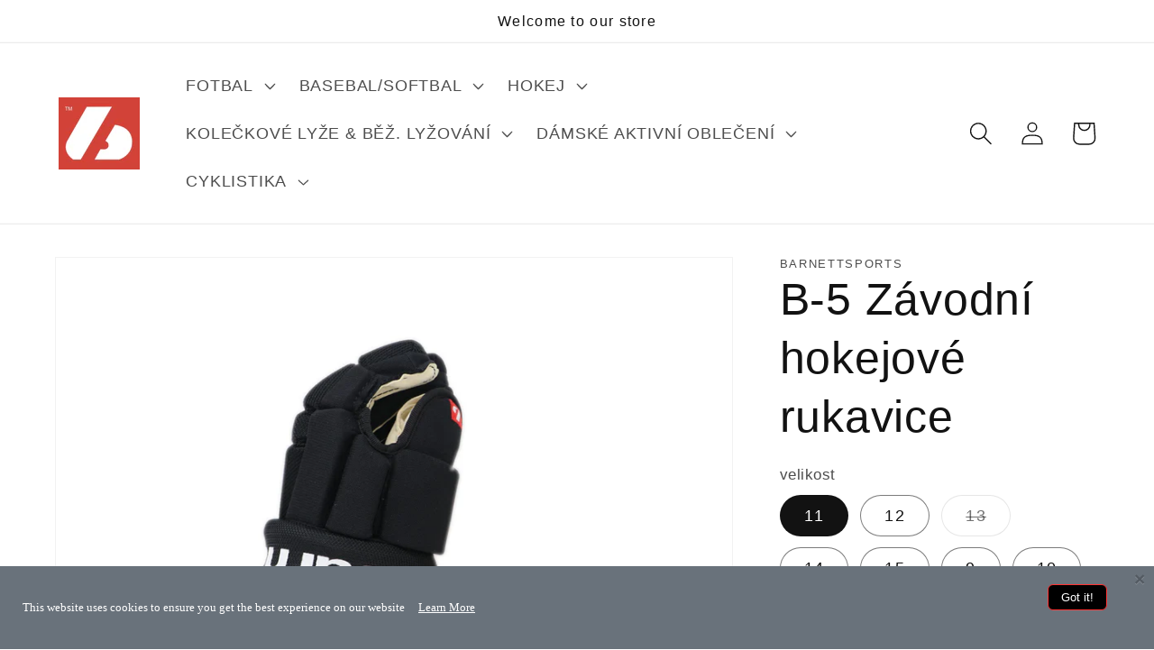

--- FILE ---
content_type: text/html; charset=utf-8
request_url: https://www.barnettceskarepublika.cz/products/b-5-zavodni-hokejove-rukavice
body_size: 32768
content:
<!doctype html>
<html class="no-js" lang="cs">
  <head><script> var fc_metafield_gdpr = {"color":"000000","src":"https:\/\/d1owz8ug8bf83z.cloudfront.net\/images\/gdpr\/eu_gdpr_compliant.png","lang":"en","url":"","ccolor":"000000","banner":"https:\/\/d1owz8ug8bf83z.cloudfront.net\/images\/gdpr\/eu_gdpr_compliant.png","cookiebarstatus":"enable","appstatus":"enable","gdprbannerstatus":"enable","banner_background":"69727B","link_text":"FFFFFF","button_border":"FF3333","button_background":"000000","banner_text":"FFFFFF","button_text":"FFFFFF","message":"This website uses cookies to ensure you get the best experience on our website","ok_button":"Got it!","info_link":"Learn More","bar_location":"bottom","show_only_eu":false,"privacy_url":""}</script>

    <meta charset="utf-8">
    <meta http-equiv="X-UA-Compatible" content="IE=edge">
    <meta name="viewport" content="width=device-width,initial-scale=1">
    <meta name="theme-color" content="">
    <link rel="canonical" href="https://www.barnettceskarepublika.cz/products/b-5-zavodni-hokejove-rukavice">
    <link rel="preconnect" href="https://cdn.shopify.com" crossorigin><title>
      B-5 Závodní hokejové rukavice
 &ndash; barnettczech</title>

    
      <meta name="description" content="Barnett B-5 Rukavice - Juniors / Senioři 11 &quot;až 14&quot;Výkonné rukavice pro běžné hráče.Zesílená vnější pěna pro ochranu ruky před vnějšími rázy.Vnitřní tkanina a její vzhled poskytují přirozené uchycení prstů a pohodlí zápěstí.Tato rukavice vám poskytne vynikající pocit křížení. Rukavice jsou určené pro hráče hrající na n">
    

    

<meta property="og:site_name" content="barnettczech">
<meta property="og:url" content="https://www.barnettceskarepublika.cz/products/b-5-zavodni-hokejove-rukavice">
<meta property="og:title" content="B-5 Závodní hokejové rukavice">
<meta property="og:type" content="product">
<meta property="og:description" content="Barnett B-5 Rukavice - Juniors / Senioři 11 &quot;až 14&quot;Výkonné rukavice pro běžné hráče.Zesílená vnější pěna pro ochranu ruky před vnějšími rázy.Vnitřní tkanina a její vzhled poskytují přirozené uchycení prstů a pohodlí zápěstí.Tato rukavice vám poskytne vynikající pocit křížení. Rukavice jsou určené pro hráče hrající na n"><meta property="og:image" content="http://www.barnettceskarepublika.cz/cdn/shop/products/B-5-9-P1_1.jpg?v=1619010857">
  <meta property="og:image:secure_url" content="https://www.barnettceskarepublika.cz/cdn/shop/products/B-5-9-P1_1.jpg?v=1619010857">
  <meta property="og:image:width" content="2000">
  <meta property="og:image:height" content="1333"><meta property="og:price:amount" content="1.225,00">
  <meta property="og:price:currency" content="CZK"><meta name="twitter:site" content="@barnettsports"><meta name="twitter:card" content="summary_large_image">
<meta name="twitter:title" content="B-5 Závodní hokejové rukavice">
<meta name="twitter:description" content="Barnett B-5 Rukavice - Juniors / Senioři 11 &quot;až 14&quot;Výkonné rukavice pro běžné hráče.Zesílená vnější pěna pro ochranu ruky před vnějšími rázy.Vnitřní tkanina a její vzhled poskytují přirozené uchycení prstů a pohodlí zápěstí.Tato rukavice vám poskytne vynikající pocit křížení. Rukavice jsou určené pro hráče hrající na n">


    <script src="//www.barnettceskarepublika.cz/cdn/shop/t/7/assets/constants.js?v=95358004781563950421746359144" defer="defer"></script>
    <script src="//www.barnettceskarepublika.cz/cdn/shop/t/7/assets/pubsub.js?v=2921868252632587581746359144" defer="defer"></script>
    <script src="//www.barnettceskarepublika.cz/cdn/shop/t/7/assets/global.js?v=149460044131257597141746360188" defer="defer"></script>
    <script>
  const boostSDAssetFileURL = "\/\/www.barnettceskarepublika.cz\/cdn\/shop\/t\/7\/assets\/boost_sd_assets_file_url.gif?v=1119";
  window.boostSDAssetFileURL = boostSDAssetFileURL;

  if (window.boostSDAppConfig) {
    window.boostSDAppConfig.generalSettings.custom_js_asset_url = "//www.barnettceskarepublika.cz/cdn/shop/t/7/assets/boost-sd-custom.js?v=160962118398746674481746359144";
    window.boostSDAppConfig.generalSettings.custom_css_asset_url = "//www.barnettceskarepublika.cz/cdn/shop/t/7/assets/boost-sd-custom.css?v=72809539502277619291746359144";
  }

  
</script>

    <script>window.performance && window.performance.mark && window.performance.mark('shopify.content_for_header.start');</script><meta name="google-site-verification" content="9pAwptQFKfEYPEePrw5zZ6sKi5xxWQul0r9zN1rjNck">
<meta name="google-site-verification" content="blBHAs8TsMftQ9AOeCXjCm9Yk3-MdR91yKAyCy4pNhk">
<meta id="shopify-digital-wallet" name="shopify-digital-wallet" content="/25812959313/digital_wallets/dialog">
<meta name="shopify-checkout-api-token" content="769ab0ff27cea834f09641598f0f8e81">
<meta id="in-context-paypal-metadata" data-shop-id="25812959313" data-venmo-supported="false" data-environment="production" data-locale="en_US" data-paypal-v4="true" data-currency="CZK">
<link rel="alternate" type="application/json+oembed" href="https://www.barnettceskarepublika.cz/products/b-5-zavodni-hokejove-rukavice.oembed">
<script async="async" src="/checkouts/internal/preloads.js?locale=cs-CZ"></script>
<script id="shopify-features" type="application/json">{"accessToken":"769ab0ff27cea834f09641598f0f8e81","betas":["rich-media-storefront-analytics"],"domain":"www.barnettceskarepublika.cz","predictiveSearch":true,"shopId":25812959313,"locale":"cs"}</script>
<script>var Shopify = Shopify || {};
Shopify.shop = "barnettczech.myshopify.com";
Shopify.locale = "cs";
Shopify.currency = {"active":"CZK","rate":"1.0"};
Shopify.country = "CZ";
Shopify.theme = {"name":"Copy of Copy of Dawn","id":180160725319,"schema_name":"Dawn","schema_version":"9.0.0","theme_store_id":887,"role":"main"};
Shopify.theme.handle = "null";
Shopify.theme.style = {"id":null,"handle":null};
Shopify.cdnHost = "www.barnettceskarepublika.cz/cdn";
Shopify.routes = Shopify.routes || {};
Shopify.routes.root = "/";</script>
<script type="module">!function(o){(o.Shopify=o.Shopify||{}).modules=!0}(window);</script>
<script>!function(o){function n(){var o=[];function n(){o.push(Array.prototype.slice.apply(arguments))}return n.q=o,n}var t=o.Shopify=o.Shopify||{};t.loadFeatures=n(),t.autoloadFeatures=n()}(window);</script>
<script id="shop-js-analytics" type="application/json">{"pageType":"product"}</script>
<script defer="defer" async type="module" src="//www.barnettceskarepublika.cz/cdn/shopifycloud/shop-js/modules/v2/client.init-shop-cart-sync_DCeFl5up.cs.esm.js"></script>
<script defer="defer" async type="module" src="//www.barnettceskarepublika.cz/cdn/shopifycloud/shop-js/modules/v2/chunk.common_uhy8smqh.esm.js"></script>
<script defer="defer" async type="module" src="//www.barnettceskarepublika.cz/cdn/shopifycloud/shop-js/modules/v2/chunk.modal_Bd4OBIsC.esm.js"></script>
<script type="module">
  await import("//www.barnettceskarepublika.cz/cdn/shopifycloud/shop-js/modules/v2/client.init-shop-cart-sync_DCeFl5up.cs.esm.js");
await import("//www.barnettceskarepublika.cz/cdn/shopifycloud/shop-js/modules/v2/chunk.common_uhy8smqh.esm.js");
await import("//www.barnettceskarepublika.cz/cdn/shopifycloud/shop-js/modules/v2/chunk.modal_Bd4OBIsC.esm.js");

  window.Shopify.SignInWithShop?.initShopCartSync?.({"fedCMEnabled":true,"windoidEnabled":true});

</script>
<script>(function() {
  var isLoaded = false;
  function asyncLoad() {
    if (isLoaded) return;
    isLoaded = true;
    var urls = ["\/\/www.powr.io\/powr.js?powr-token=barnettczech.myshopify.com\u0026external-type=shopify\u0026shop=barnettczech.myshopify.com","https:\/\/rec.autocommerce.io\/recommender_javascript?shop=barnettczech.myshopify.com","https:\/\/shopify.livechatinc.com\/api\/v2\/script\/cbdc9521-f731-442a-866c-b92bc09691a2\/widget.js?shop=barnettczech.myshopify.com","https:\/\/d1owz8ug8bf83z.cloudfront.net\/shopify-apps\/\/js\/gdpr\/gdpr.js?shop=barnettczech.myshopify.com","https:\/\/config.gorgias.chat\/bundle-loader\/01HTJ6X6AR8K0XJV6B585JKJTJ?source=shopify1click\u0026shop=barnettczech.myshopify.com","https:\/\/public.9gtb.com\/loader.js?g_cvt_id=0feb30c4-8433-42c3-8024-414de5ea2490\u0026shop=barnettczech.myshopify.com"];
    for (var i = 0; i < urls.length; i++) {
      var s = document.createElement('script');
      s.type = 'text/javascript';
      s.async = true;
      s.src = urls[i];
      var x = document.getElementsByTagName('script')[0];
      x.parentNode.insertBefore(s, x);
    }
  };
  if(window.attachEvent) {
    window.attachEvent('onload', asyncLoad);
  } else {
    window.addEventListener('load', asyncLoad, false);
  }
})();</script>
<script id="__st">var __st={"a":25812959313,"offset":3600,"reqid":"5087baf3-955d-4319-84c1-80be15c39256-1769913828","pageurl":"www.barnettceskarepublika.cz\/products\/b-5-zavodni-hokejove-rukavice","u":"4a1a4a0c22fc","p":"product","rtyp":"product","rid":4404013105233};</script>
<script>window.ShopifyPaypalV4VisibilityTracking = true;</script>
<script id="captcha-bootstrap">!function(){'use strict';const t='contact',e='account',n='new_comment',o=[[t,t],['blogs',n],['comments',n],[t,'customer']],c=[[e,'customer_login'],[e,'guest_login'],[e,'recover_customer_password'],[e,'create_customer']],r=t=>t.map((([t,e])=>`form[action*='/${t}']:not([data-nocaptcha='true']) input[name='form_type'][value='${e}']`)).join(','),a=t=>()=>t?[...document.querySelectorAll(t)].map((t=>t.form)):[];function s(){const t=[...o],e=r(t);return a(e)}const i='password',u='form_key',d=['recaptcha-v3-token','g-recaptcha-response','h-captcha-response',i],f=()=>{try{return window.sessionStorage}catch{return}},m='__shopify_v',_=t=>t.elements[u];function p(t,e,n=!1){try{const o=window.sessionStorage,c=JSON.parse(o.getItem(e)),{data:r}=function(t){const{data:e,action:n}=t;return t[m]||n?{data:e,action:n}:{data:t,action:n}}(c);for(const[e,n]of Object.entries(r))t.elements[e]&&(t.elements[e].value=n);n&&o.removeItem(e)}catch(o){console.error('form repopulation failed',{error:o})}}const l='form_type',E='cptcha';function T(t){t.dataset[E]=!0}const w=window,h=w.document,L='Shopify',v='ce_forms',y='captcha';let A=!1;((t,e)=>{const n=(g='f06e6c50-85a8-45c8-87d0-21a2b65856fe',I='https://cdn.shopify.com/shopifycloud/storefront-forms-hcaptcha/ce_storefront_forms_captcha_hcaptcha.v1.5.2.iife.js',D={infoText:'Chráněno technologií hCaptcha',privacyText:'Ochrana osobních údajů',termsText:'Podmínky'},(t,e,n)=>{const o=w[L][v],c=o.bindForm;if(c)return c(t,g,e,D).then(n);var r;o.q.push([[t,g,e,D],n]),r=I,A||(h.body.append(Object.assign(h.createElement('script'),{id:'captcha-provider',async:!0,src:r})),A=!0)});var g,I,D;w[L]=w[L]||{},w[L][v]=w[L][v]||{},w[L][v].q=[],w[L][y]=w[L][y]||{},w[L][y].protect=function(t,e){n(t,void 0,e),T(t)},Object.freeze(w[L][y]),function(t,e,n,w,h,L){const[v,y,A,g]=function(t,e,n){const i=e?o:[],u=t?c:[],d=[...i,...u],f=r(d),m=r(i),_=r(d.filter((([t,e])=>n.includes(e))));return[a(f),a(m),a(_),s()]}(w,h,L),I=t=>{const e=t.target;return e instanceof HTMLFormElement?e:e&&e.form},D=t=>v().includes(t);t.addEventListener('submit',(t=>{const e=I(t);if(!e)return;const n=D(e)&&!e.dataset.hcaptchaBound&&!e.dataset.recaptchaBound,o=_(e),c=g().includes(e)&&(!o||!o.value);(n||c)&&t.preventDefault(),c&&!n&&(function(t){try{if(!f())return;!function(t){const e=f();if(!e)return;const n=_(t);if(!n)return;const o=n.value;o&&e.removeItem(o)}(t);const e=Array.from(Array(32),(()=>Math.random().toString(36)[2])).join('');!function(t,e){_(t)||t.append(Object.assign(document.createElement('input'),{type:'hidden',name:u})),t.elements[u].value=e}(t,e),function(t,e){const n=f();if(!n)return;const o=[...t.querySelectorAll(`input[type='${i}']`)].map((({name:t})=>t)),c=[...d,...o],r={};for(const[a,s]of new FormData(t).entries())c.includes(a)||(r[a]=s);n.setItem(e,JSON.stringify({[m]:1,action:t.action,data:r}))}(t,e)}catch(e){console.error('failed to persist form',e)}}(e),e.submit())}));const S=(t,e)=>{t&&!t.dataset[E]&&(n(t,e.some((e=>e===t))),T(t))};for(const o of['focusin','change'])t.addEventListener(o,(t=>{const e=I(t);D(e)&&S(e,y())}));const B=e.get('form_key'),M=e.get(l),P=B&&M;t.addEventListener('DOMContentLoaded',(()=>{const t=y();if(P)for(const e of t)e.elements[l].value===M&&p(e,B);[...new Set([...A(),...v().filter((t=>'true'===t.dataset.shopifyCaptcha))])].forEach((e=>S(e,t)))}))}(h,new URLSearchParams(w.location.search),n,t,e,['guest_login'])})(!0,!0)}();</script>
<script integrity="sha256-4kQ18oKyAcykRKYeNunJcIwy7WH5gtpwJnB7kiuLZ1E=" data-source-attribution="shopify.loadfeatures" defer="defer" src="//www.barnettceskarepublika.cz/cdn/shopifycloud/storefront/assets/storefront/load_feature-a0a9edcb.js" crossorigin="anonymous"></script>
<script data-source-attribution="shopify.dynamic_checkout.dynamic.init">var Shopify=Shopify||{};Shopify.PaymentButton=Shopify.PaymentButton||{isStorefrontPortableWallets:!0,init:function(){window.Shopify.PaymentButton.init=function(){};var t=document.createElement("script");t.src="https://www.barnettceskarepublika.cz/cdn/shopifycloud/portable-wallets/latest/portable-wallets.cs.js",t.type="module",document.head.appendChild(t)}};
</script>
<script data-source-attribution="shopify.dynamic_checkout.buyer_consent">
  function portableWalletsHideBuyerConsent(e){var t=document.getElementById("shopify-buyer-consent"),n=document.getElementById("shopify-subscription-policy-button");t&&n&&(t.classList.add("hidden"),t.setAttribute("aria-hidden","true"),n.removeEventListener("click",e))}function portableWalletsShowBuyerConsent(e){var t=document.getElementById("shopify-buyer-consent"),n=document.getElementById("shopify-subscription-policy-button");t&&n&&(t.classList.remove("hidden"),t.removeAttribute("aria-hidden"),n.addEventListener("click",e))}window.Shopify?.PaymentButton&&(window.Shopify.PaymentButton.hideBuyerConsent=portableWalletsHideBuyerConsent,window.Shopify.PaymentButton.showBuyerConsent=portableWalletsShowBuyerConsent);
</script>
<script>
  function portableWalletsCleanup(e){e&&e.src&&console.error("Failed to load portable wallets script "+e.src);var t=document.querySelectorAll("shopify-accelerated-checkout .shopify-payment-button__skeleton, shopify-accelerated-checkout-cart .wallet-cart-button__skeleton"),e=document.getElementById("shopify-buyer-consent");for(let e=0;e<t.length;e++)t[e].remove();e&&e.remove()}function portableWalletsNotLoadedAsModule(e){e instanceof ErrorEvent&&"string"==typeof e.message&&e.message.includes("import.meta")&&"string"==typeof e.filename&&e.filename.includes("portable-wallets")&&(window.removeEventListener("error",portableWalletsNotLoadedAsModule),window.Shopify.PaymentButton.failedToLoad=e,"loading"===document.readyState?document.addEventListener("DOMContentLoaded",window.Shopify.PaymentButton.init):window.Shopify.PaymentButton.init())}window.addEventListener("error",portableWalletsNotLoadedAsModule);
</script>

<script type="module" src="https://www.barnettceskarepublika.cz/cdn/shopifycloud/portable-wallets/latest/portable-wallets.cs.js" onError="portableWalletsCleanup(this)" crossorigin="anonymous"></script>
<script nomodule>
  document.addEventListener("DOMContentLoaded", portableWalletsCleanup);
</script>

<link id="shopify-accelerated-checkout-styles" rel="stylesheet" media="screen" href="https://www.barnettceskarepublika.cz/cdn/shopifycloud/portable-wallets/latest/accelerated-checkout-backwards-compat.css" crossorigin="anonymous">
<style id="shopify-accelerated-checkout-cart">
        #shopify-buyer-consent {
  margin-top: 1em;
  display: inline-block;
  width: 100%;
}

#shopify-buyer-consent.hidden {
  display: none;
}

#shopify-subscription-policy-button {
  background: none;
  border: none;
  padding: 0;
  text-decoration: underline;
  font-size: inherit;
  cursor: pointer;
}

#shopify-subscription-policy-button::before {
  box-shadow: none;
}

      </style>
<script id="sections-script" data-sections="header" defer="defer" src="//www.barnettceskarepublika.cz/cdn/shop/t/7/compiled_assets/scripts.js?v=1119"></script>
<script>window.performance && window.performance.mark && window.performance.mark('shopify.content_for_header.end');</script>


    <style data-shopify>
      
      
      
      
      

      :root {
        --font-body-family: Helvetica, Arial, sans-serif;
        --font-body-style: normal;
        --font-body-weight: 400;
        --font-body-weight-bold: 700;

        --font-heading-family: "system_ui", -apple-system, 'Segoe UI', Roboto, 'Helvetica Neue', 'Noto Sans', 'Liberation Sans', Arial, sans-serif, 'Apple Color Emoji', 'Segoe UI Emoji', 'Segoe UI Symbol', 'Noto Color Emoji';
        --font-heading-style: normal;
        --font-heading-weight: 400;

        --font-body-scale: 1.3;
        --font-heading-scale: 0.9615384615384616;

        --color-base-text: 18, 18, 18;
        --color-shadow: 18, 18, 18;
        --color-base-background-1: 255, 255, 255;
        --color-base-background-2: 243, 243, 243;
        --color-base-solid-button-labels: 255, 255, 255;
        --color-base-outline-button-labels: 18, 18, 18;
        --color-base-accent-1: 18, 18, 18;
        --color-base-accent-2: 51, 79, 180;
        --payment-terms-background-color: #ffffff;

        --gradient-base-background-1: #ffffff;
        --gradient-base-background-2: #f3f3f3;
        --gradient-base-accent-1: #121212;
        --gradient-base-accent-2: #334fb4;

        --media-padding: px;
        --media-border-opacity: 0.05;
        --media-border-width: 1px;
        --media-radius: 0px;
        --media-shadow-opacity: 0.0;
        --media-shadow-horizontal-offset: 0px;
        --media-shadow-vertical-offset: 4px;
        --media-shadow-blur-radius: 5px;
        --media-shadow-visible: 0;

        --page-width: 120rem;
        --page-width-margin: 0rem;

        --product-card-image-padding: 0.0rem;
        --product-card-corner-radius: 0.0rem;
        --product-card-text-alignment: left;
        --product-card-border-width: 0.0rem;
        --product-card-border-opacity: 0.1;
        --product-card-shadow-opacity: 0.0;
        --product-card-shadow-visible: 0;
        --product-card-shadow-horizontal-offset: 0.0rem;
        --product-card-shadow-vertical-offset: 0.4rem;
        --product-card-shadow-blur-radius: 0.5rem;

        --collection-card-image-padding: 0.0rem;
        --collection-card-corner-radius: 0.0rem;
        --collection-card-text-alignment: left;
        --collection-card-border-width: 0.0rem;
        --collection-card-border-opacity: 0.1;
        --collection-card-shadow-opacity: 0.0;
        --collection-card-shadow-visible: 0;
        --collection-card-shadow-horizontal-offset: 0.0rem;
        --collection-card-shadow-vertical-offset: 0.4rem;
        --collection-card-shadow-blur-radius: 0.5rem;

        --blog-card-image-padding: 0.0rem;
        --blog-card-corner-radius: 0.0rem;
        --blog-card-text-alignment: left;
        --blog-card-border-width: 0.0rem;
        --blog-card-border-opacity: 0.1;
        --blog-card-shadow-opacity: 0.0;
        --blog-card-shadow-visible: 0;
        --blog-card-shadow-horizontal-offset: 0.0rem;
        --blog-card-shadow-vertical-offset: 0.4rem;
        --blog-card-shadow-blur-radius: 0.5rem;

        --badge-corner-radius: 4.0rem;

        --popup-border-width: 1px;
        --popup-border-opacity: 0.1;
        --popup-corner-radius: 0px;
        --popup-shadow-opacity: 0.0;
        --popup-shadow-horizontal-offset: 0px;
        --popup-shadow-vertical-offset: 4px;
        --popup-shadow-blur-radius: 5px;

        --drawer-border-width: 1px;
        --drawer-border-opacity: 0.1;
        --drawer-shadow-opacity: 0.0;
        --drawer-shadow-horizontal-offset: 0px;
        --drawer-shadow-vertical-offset: 4px;
        --drawer-shadow-blur-radius: 5px;

        --spacing-sections-desktop: 0px;
        --spacing-sections-mobile: 0px;

        --grid-desktop-vertical-spacing: 8px;
        --grid-desktop-horizontal-spacing: 8px;
        --grid-mobile-vertical-spacing: 4px;
        --grid-mobile-horizontal-spacing: 4px;

        --text-boxes-border-opacity: 0.1;
        --text-boxes-border-width: 0px;
        --text-boxes-radius: 0px;
        --text-boxes-shadow-opacity: 0.0;
        --text-boxes-shadow-visible: 0;
        --text-boxes-shadow-horizontal-offset: 0px;
        --text-boxes-shadow-vertical-offset: 4px;
        --text-boxes-shadow-blur-radius: 5px;

        --buttons-radius: 0px;
        --buttons-radius-outset: 0px;
        --buttons-border-width: 1px;
        --buttons-border-opacity: 1.0;
        --buttons-shadow-opacity: 0.0;
        --buttons-shadow-visible: 0;
        --buttons-shadow-horizontal-offset: 0px;
        --buttons-shadow-vertical-offset: 4px;
        --buttons-shadow-blur-radius: 5px;
        --buttons-border-offset: 0px;

        --inputs-radius: 0px;
        --inputs-border-width: 1px;
        --inputs-border-opacity: 0.55;
        --inputs-shadow-opacity: 0.0;
        --inputs-shadow-horizontal-offset: 0px;
        --inputs-margin-offset: 0px;
        --inputs-shadow-vertical-offset: 4px;
        --inputs-shadow-blur-radius: 5px;
        --inputs-radius-outset: 0px;

        --variant-pills-radius: 40px;
        --variant-pills-border-width: 1px;
        --variant-pills-border-opacity: 0.55;
        --variant-pills-shadow-opacity: 0.0;
        --variant-pills-shadow-horizontal-offset: 0px;
        --variant-pills-shadow-vertical-offset: 4px;
        --variant-pills-shadow-blur-radius: 5px;
      }

      *,
      *::before,
      *::after {
        box-sizing: inherit;
      }

      html {
        box-sizing: border-box;
        font-size: calc(var(--font-body-scale) * 62.5%);
        height: 100%;
      }

      body {
        display: grid;
        grid-template-rows: auto auto 1fr auto;
        grid-template-columns: 100%;
        min-height: 100%;
        margin: 0;
        font-size: 1.5rem;
        letter-spacing: 0.06rem;
        line-height: calc(1 + 0.8 / var(--font-body-scale));
        font-family: var(--font-body-family);
        font-style: var(--font-body-style);
        font-weight: var(--font-body-weight);
      }

      @media screen and (min-width: 750px) {
        body {
          font-size: 1.6rem;
        }
      }
    </style>

    <link href="//www.barnettceskarepublika.cz/cdn/shop/t/7/assets/base.css?v=140624990073879848751746359144" rel="stylesheet" type="text/css" media="all" />
<link rel="stylesheet" href="//www.barnettceskarepublika.cz/cdn/shop/t/7/assets/component-predictive-search.css?v=85913294783299393391746359144" media="print" onload="this.media='all'"><script>document.documentElement.className = document.documentElement.className.replace('no-js', 'js');
    if (Shopify.designMode) {
      document.documentElement.classList.add('shopify-design-mode');
    }
    </script>
  <link href="https://monorail-edge.shopifysvc.com" rel="dns-prefetch">
<script>(function(){if ("sendBeacon" in navigator && "performance" in window) {try {var session_token_from_headers = performance.getEntriesByType('navigation')[0].serverTiming.find(x => x.name == '_s').description;} catch {var session_token_from_headers = undefined;}var session_cookie_matches = document.cookie.match(/_shopify_s=([^;]*)/);var session_token_from_cookie = session_cookie_matches && session_cookie_matches.length === 2 ? session_cookie_matches[1] : "";var session_token = session_token_from_headers || session_token_from_cookie || "";function handle_abandonment_event(e) {var entries = performance.getEntries().filter(function(entry) {return /monorail-edge.shopifysvc.com/.test(entry.name);});if (!window.abandonment_tracked && entries.length === 0) {window.abandonment_tracked = true;var currentMs = Date.now();var navigation_start = performance.timing.navigationStart;var payload = {shop_id: 25812959313,url: window.location.href,navigation_start,duration: currentMs - navigation_start,session_token,page_type: "product"};window.navigator.sendBeacon("https://monorail-edge.shopifysvc.com/v1/produce", JSON.stringify({schema_id: "online_store_buyer_site_abandonment/1.1",payload: payload,metadata: {event_created_at_ms: currentMs,event_sent_at_ms: currentMs}}));}}window.addEventListener('pagehide', handle_abandonment_event);}}());</script>
<script id="web-pixels-manager-setup">(function e(e,d,r,n,o){if(void 0===o&&(o={}),!Boolean(null===(a=null===(i=window.Shopify)||void 0===i?void 0:i.analytics)||void 0===a?void 0:a.replayQueue)){var i,a;window.Shopify=window.Shopify||{};var t=window.Shopify;t.analytics=t.analytics||{};var s=t.analytics;s.replayQueue=[],s.publish=function(e,d,r){return s.replayQueue.push([e,d,r]),!0};try{self.performance.mark("wpm:start")}catch(e){}var l=function(){var e={modern:/Edge?\/(1{2}[4-9]|1[2-9]\d|[2-9]\d{2}|\d{4,})\.\d+(\.\d+|)|Firefox\/(1{2}[4-9]|1[2-9]\d|[2-9]\d{2}|\d{4,})\.\d+(\.\d+|)|Chrom(ium|e)\/(9{2}|\d{3,})\.\d+(\.\d+|)|(Maci|X1{2}).+ Version\/(15\.\d+|(1[6-9]|[2-9]\d|\d{3,})\.\d+)([,.]\d+|)( \(\w+\)|)( Mobile\/\w+|) Safari\/|Chrome.+OPR\/(9{2}|\d{3,})\.\d+\.\d+|(CPU[ +]OS|iPhone[ +]OS|CPU[ +]iPhone|CPU IPhone OS|CPU iPad OS)[ +]+(15[._]\d+|(1[6-9]|[2-9]\d|\d{3,})[._]\d+)([._]\d+|)|Android:?[ /-](13[3-9]|1[4-9]\d|[2-9]\d{2}|\d{4,})(\.\d+|)(\.\d+|)|Android.+Firefox\/(13[5-9]|1[4-9]\d|[2-9]\d{2}|\d{4,})\.\d+(\.\d+|)|Android.+Chrom(ium|e)\/(13[3-9]|1[4-9]\d|[2-9]\d{2}|\d{4,})\.\d+(\.\d+|)|SamsungBrowser\/([2-9]\d|\d{3,})\.\d+/,legacy:/Edge?\/(1[6-9]|[2-9]\d|\d{3,})\.\d+(\.\d+|)|Firefox\/(5[4-9]|[6-9]\d|\d{3,})\.\d+(\.\d+|)|Chrom(ium|e)\/(5[1-9]|[6-9]\d|\d{3,})\.\d+(\.\d+|)([\d.]+$|.*Safari\/(?![\d.]+ Edge\/[\d.]+$))|(Maci|X1{2}).+ Version\/(10\.\d+|(1[1-9]|[2-9]\d|\d{3,})\.\d+)([,.]\d+|)( \(\w+\)|)( Mobile\/\w+|) Safari\/|Chrome.+OPR\/(3[89]|[4-9]\d|\d{3,})\.\d+\.\d+|(CPU[ +]OS|iPhone[ +]OS|CPU[ +]iPhone|CPU IPhone OS|CPU iPad OS)[ +]+(10[._]\d+|(1[1-9]|[2-9]\d|\d{3,})[._]\d+)([._]\d+|)|Android:?[ /-](13[3-9]|1[4-9]\d|[2-9]\d{2}|\d{4,})(\.\d+|)(\.\d+|)|Mobile Safari.+OPR\/([89]\d|\d{3,})\.\d+\.\d+|Android.+Firefox\/(13[5-9]|1[4-9]\d|[2-9]\d{2}|\d{4,})\.\d+(\.\d+|)|Android.+Chrom(ium|e)\/(13[3-9]|1[4-9]\d|[2-9]\d{2}|\d{4,})\.\d+(\.\d+|)|Android.+(UC? ?Browser|UCWEB|U3)[ /]?(15\.([5-9]|\d{2,})|(1[6-9]|[2-9]\d|\d{3,})\.\d+)\.\d+|SamsungBrowser\/(5\.\d+|([6-9]|\d{2,})\.\d+)|Android.+MQ{2}Browser\/(14(\.(9|\d{2,})|)|(1[5-9]|[2-9]\d|\d{3,})(\.\d+|))(\.\d+|)|K[Aa][Ii]OS\/(3\.\d+|([4-9]|\d{2,})\.\d+)(\.\d+|)/},d=e.modern,r=e.legacy,n=navigator.userAgent;return n.match(d)?"modern":n.match(r)?"legacy":"unknown"}(),u="modern"===l?"modern":"legacy",c=(null!=n?n:{modern:"",legacy:""})[u],f=function(e){return[e.baseUrl,"/wpm","/b",e.hashVersion,"modern"===e.buildTarget?"m":"l",".js"].join("")}({baseUrl:d,hashVersion:r,buildTarget:u}),m=function(e){var d=e.version,r=e.bundleTarget,n=e.surface,o=e.pageUrl,i=e.monorailEndpoint;return{emit:function(e){var a=e.status,t=e.errorMsg,s=(new Date).getTime(),l=JSON.stringify({metadata:{event_sent_at_ms:s},events:[{schema_id:"web_pixels_manager_load/3.1",payload:{version:d,bundle_target:r,page_url:o,status:a,surface:n,error_msg:t},metadata:{event_created_at_ms:s}}]});if(!i)return console&&console.warn&&console.warn("[Web Pixels Manager] No Monorail endpoint provided, skipping logging."),!1;try{return self.navigator.sendBeacon.bind(self.navigator)(i,l)}catch(e){}var u=new XMLHttpRequest;try{return u.open("POST",i,!0),u.setRequestHeader("Content-Type","text/plain"),u.send(l),!0}catch(e){return console&&console.warn&&console.warn("[Web Pixels Manager] Got an unhandled error while logging to Monorail."),!1}}}}({version:r,bundleTarget:l,surface:e.surface,pageUrl:self.location.href,monorailEndpoint:e.monorailEndpoint});try{o.browserTarget=l,function(e){var d=e.src,r=e.async,n=void 0===r||r,o=e.onload,i=e.onerror,a=e.sri,t=e.scriptDataAttributes,s=void 0===t?{}:t,l=document.createElement("script"),u=document.querySelector("head"),c=document.querySelector("body");if(l.async=n,l.src=d,a&&(l.integrity=a,l.crossOrigin="anonymous"),s)for(var f in s)if(Object.prototype.hasOwnProperty.call(s,f))try{l.dataset[f]=s[f]}catch(e){}if(o&&l.addEventListener("load",o),i&&l.addEventListener("error",i),u)u.appendChild(l);else{if(!c)throw new Error("Did not find a head or body element to append the script");c.appendChild(l)}}({src:f,async:!0,onload:function(){if(!function(){var e,d;return Boolean(null===(d=null===(e=window.Shopify)||void 0===e?void 0:e.analytics)||void 0===d?void 0:d.initialized)}()){var d=window.webPixelsManager.init(e)||void 0;if(d){var r=window.Shopify.analytics;r.replayQueue.forEach((function(e){var r=e[0],n=e[1],o=e[2];d.publishCustomEvent(r,n,o)})),r.replayQueue=[],r.publish=d.publishCustomEvent,r.visitor=d.visitor,r.initialized=!0}}},onerror:function(){return m.emit({status:"failed",errorMsg:"".concat(f," has failed to load")})},sri:function(e){var d=/^sha384-[A-Za-z0-9+/=]+$/;return"string"==typeof e&&d.test(e)}(c)?c:"",scriptDataAttributes:o}),m.emit({status:"loading"})}catch(e){m.emit({status:"failed",errorMsg:(null==e?void 0:e.message)||"Unknown error"})}}})({shopId: 25812959313,storefrontBaseUrl: "https://www.barnettceskarepublika.cz",extensionsBaseUrl: "https://extensions.shopifycdn.com/cdn/shopifycloud/web-pixels-manager",monorailEndpoint: "https://monorail-edge.shopifysvc.com/unstable/produce_batch",surface: "storefront-renderer",enabledBetaFlags: ["2dca8a86"],webPixelsConfigList: [{"id":"2372075847","configuration":"{\"storeUuid\":\"cbdc9521-f731-442a-866c-b92bc09691a2\"}","eventPayloadVersion":"v1","runtimeContext":"STRICT","scriptVersion":"035ee28a6488b3027bb897f191857f56","type":"APP","apiClientId":1806141,"privacyPurposes":["ANALYTICS","MARKETING","SALE_OF_DATA"],"dataSharingAdjustments":{"protectedCustomerApprovalScopes":["read_customer_address","read_customer_email","read_customer_name","read_customer_personal_data","read_customer_phone"]}},{"id":"784433479","configuration":"{\"config\":\"{\\\"pixel_id\\\":\\\"G-GXZEF44B1N\\\",\\\"target_country\\\":\\\"CZ\\\",\\\"gtag_events\\\":[{\\\"type\\\":\\\"search\\\",\\\"action_label\\\":[\\\"G-GXZEF44B1N\\\",\\\"AW-603296460\\\/CwYuCJzKmtsBEMyl1p8C\\\"]},{\\\"type\\\":\\\"begin_checkout\\\",\\\"action_label\\\":[\\\"G-GXZEF44B1N\\\",\\\"AW-603296460\\\/eisyCJnKmtsBEMyl1p8C\\\"]},{\\\"type\\\":\\\"view_item\\\",\\\"action_label\\\":[\\\"G-GXZEF44B1N\\\",\\\"AW-603296460\\\/FQU6CJPKmtsBEMyl1p8C\\\",\\\"MC-67YKWJ3BDX\\\"]},{\\\"type\\\":\\\"purchase\\\",\\\"action_label\\\":[\\\"G-GXZEF44B1N\\\",\\\"AW-603296460\\\/ZlnWCJDKmtsBEMyl1p8C\\\",\\\"MC-67YKWJ3BDX\\\"]},{\\\"type\\\":\\\"page_view\\\",\\\"action_label\\\":[\\\"G-GXZEF44B1N\\\",\\\"AW-603296460\\\/JAzjCI3KmtsBEMyl1p8C\\\",\\\"MC-67YKWJ3BDX\\\"]},{\\\"type\\\":\\\"add_payment_info\\\",\\\"action_label\\\":[\\\"G-GXZEF44B1N\\\",\\\"AW-603296460\\\/2y0OCJ_KmtsBEMyl1p8C\\\"]},{\\\"type\\\":\\\"add_to_cart\\\",\\\"action_label\\\":[\\\"G-GXZEF44B1N\\\",\\\"AW-603296460\\\/j-59CJbKmtsBEMyl1p8C\\\"]}],\\\"enable_monitoring_mode\\\":false}\"}","eventPayloadVersion":"v1","runtimeContext":"OPEN","scriptVersion":"b2a88bafab3e21179ed38636efcd8a93","type":"APP","apiClientId":1780363,"privacyPurposes":[],"dataSharingAdjustments":{"protectedCustomerApprovalScopes":["read_customer_address","read_customer_email","read_customer_name","read_customer_personal_data","read_customer_phone"]}},{"id":"457933127","configuration":"{\"pixel_id\":\"778432482705099\",\"pixel_type\":\"facebook_pixel\",\"metaapp_system_user_token\":\"-\"}","eventPayloadVersion":"v1","runtimeContext":"OPEN","scriptVersion":"ca16bc87fe92b6042fbaa3acc2fbdaa6","type":"APP","apiClientId":2329312,"privacyPurposes":["ANALYTICS","MARKETING","SALE_OF_DATA"],"dataSharingAdjustments":{"protectedCustomerApprovalScopes":["read_customer_address","read_customer_email","read_customer_name","read_customer_personal_data","read_customer_phone"]}},{"id":"shopify-app-pixel","configuration":"{}","eventPayloadVersion":"v1","runtimeContext":"STRICT","scriptVersion":"0450","apiClientId":"shopify-pixel","type":"APP","privacyPurposes":["ANALYTICS","MARKETING"]},{"id":"shopify-custom-pixel","eventPayloadVersion":"v1","runtimeContext":"LAX","scriptVersion":"0450","apiClientId":"shopify-pixel","type":"CUSTOM","privacyPurposes":["ANALYTICS","MARKETING"]}],isMerchantRequest: false,initData: {"shop":{"name":"barnettczech","paymentSettings":{"currencyCode":"CZK"},"myshopifyDomain":"barnettczech.myshopify.com","countryCode":"CZ","storefrontUrl":"https:\/\/www.barnettceskarepublika.cz"},"customer":null,"cart":null,"checkout":null,"productVariants":[{"price":{"amount":1475.0,"currencyCode":"CZK"},"product":{"title":"B-5 Závodní hokejové rukavice","vendor":"barnettsports","id":"4404013105233","untranslatedTitle":"B-5 Závodní hokejové rukavice","url":"\/products\/b-5-zavodni-hokejove-rukavice","type":"hockey"},"id":"31452679667793","image":{"src":"\/\/www.barnettceskarepublika.cz\/cdn\/shop\/products\/B-5-9-P1_1.jpg?v=1619010857"},"sku":"110330019002","title":"11","untranslatedTitle":"11"},{"price":{"amount":1475.0,"currencyCode":"CZK"},"product":{"title":"B-5 Závodní hokejové rukavice","vendor":"barnettsports","id":"4404013105233","untranslatedTitle":"B-5 Závodní hokejové rukavice","url":"\/products\/b-5-zavodni-hokejove-rukavice","type":"hockey"},"id":"31452679700561","image":{"src":"\/\/www.barnettceskarepublika.cz\/cdn\/shop\/products\/B-5-9-P1_1.jpg?v=1619010857"},"sku":"110330019102","title":"12","untranslatedTitle":"12"},{"price":{"amount":1725.0,"currencyCode":"CZK"},"product":{"title":"B-5 Závodní hokejové rukavice","vendor":"barnettsports","id":"4404013105233","untranslatedTitle":"B-5 Závodní hokejové rukavice","url":"\/products\/b-5-zavodni-hokejove-rukavice","type":"hockey"},"id":"31452679733329","image":{"src":"\/\/www.barnettceskarepublika.cz\/cdn\/shop\/products\/B-5-9-P1_1.jpg?v=1619010857"},"sku":"110330019202","title":"13","untranslatedTitle":"13"},{"price":{"amount":1725.0,"currencyCode":"CZK"},"product":{"title":"B-5 Závodní hokejové rukavice","vendor":"barnettsports","id":"4404013105233","untranslatedTitle":"B-5 Závodní hokejové rukavice","url":"\/products\/b-5-zavodni-hokejove-rukavice","type":"hockey"},"id":"31452679766097","image":{"src":"\/\/www.barnettceskarepublika.cz\/cdn\/shop\/products\/B-5-9-P1_1.jpg?v=1619010857"},"sku":"110330019302","title":"14","untranslatedTitle":"14"},{"price":{"amount":1975.0,"currencyCode":"CZK"},"product":{"title":"B-5 Závodní hokejové rukavice","vendor":"barnettsports","id":"4404013105233","untranslatedTitle":"B-5 Závodní hokejové rukavice","url":"\/products\/b-5-zavodni-hokejove-rukavice","type":"hockey"},"id":"31452679798865","image":{"src":"\/\/www.barnettceskarepublika.cz\/cdn\/shop\/products\/B-5-9-P1_1.jpg?v=1619010857"},"sku":"110330019402","title":"15","untranslatedTitle":"15"},{"price":{"amount":1225.0,"currencyCode":"CZK"},"product":{"title":"B-5 Závodní hokejové rukavice","vendor":"barnettsports","id":"4404013105233","untranslatedTitle":"B-5 Závodní hokejové rukavice","url":"\/products\/b-5-zavodni-hokejove-rukavice","type":"hockey"},"id":"50319524856135","image":{"src":"\/\/www.barnettceskarepublika.cz\/cdn\/shop\/products\/B-5-9-P1_1.jpg?v=1619010857"},"sku":"110330018802","title":"9","untranslatedTitle":"9"},{"price":{"amount":1475.0,"currencyCode":"CZK"},"product":{"title":"B-5 Závodní hokejové rukavice","vendor":"barnettsports","id":"4404013105233","untranslatedTitle":"B-5 Závodní hokejové rukavice","url":"\/products\/b-5-zavodni-hokejove-rukavice","type":"hockey"},"id":"50319527182663","image":{"src":"\/\/www.barnettceskarepublika.cz\/cdn\/shop\/products\/B-5-9-P1_1.jpg?v=1619010857"},"sku":"110330018902","title":"10","untranslatedTitle":"10"}],"purchasingCompany":null},},"https://www.barnettceskarepublika.cz/cdn","1d2a099fw23dfb22ep557258f5m7a2edbae",{"modern":"","legacy":""},{"shopId":"25812959313","storefrontBaseUrl":"https:\/\/www.barnettceskarepublika.cz","extensionBaseUrl":"https:\/\/extensions.shopifycdn.com\/cdn\/shopifycloud\/web-pixels-manager","surface":"storefront-renderer","enabledBetaFlags":"[\"2dca8a86\"]","isMerchantRequest":"false","hashVersion":"1d2a099fw23dfb22ep557258f5m7a2edbae","publish":"custom","events":"[[\"page_viewed\",{}],[\"product_viewed\",{\"productVariant\":{\"price\":{\"amount\":1475.0,\"currencyCode\":\"CZK\"},\"product\":{\"title\":\"B-5 Závodní hokejové rukavice\",\"vendor\":\"barnettsports\",\"id\":\"4404013105233\",\"untranslatedTitle\":\"B-5 Závodní hokejové rukavice\",\"url\":\"\/products\/b-5-zavodni-hokejove-rukavice\",\"type\":\"hockey\"},\"id\":\"31452679667793\",\"image\":{\"src\":\"\/\/www.barnettceskarepublika.cz\/cdn\/shop\/products\/B-5-9-P1_1.jpg?v=1619010857\"},\"sku\":\"110330019002\",\"title\":\"11\",\"untranslatedTitle\":\"11\"}}]]"});</script><script>
  window.ShopifyAnalytics = window.ShopifyAnalytics || {};
  window.ShopifyAnalytics.meta = window.ShopifyAnalytics.meta || {};
  window.ShopifyAnalytics.meta.currency = 'CZK';
  var meta = {"product":{"id":4404013105233,"gid":"gid:\/\/shopify\/Product\/4404013105233","vendor":"barnettsports","type":"hockey","handle":"b-5-zavodni-hokejove-rukavice","variants":[{"id":31452679667793,"price":147500,"name":"B-5 Závodní hokejové rukavice - 11","public_title":"11","sku":"110330019002"},{"id":31452679700561,"price":147500,"name":"B-5 Závodní hokejové rukavice - 12","public_title":"12","sku":"110330019102"},{"id":31452679733329,"price":172500,"name":"B-5 Závodní hokejové rukavice - 13","public_title":"13","sku":"110330019202"},{"id":31452679766097,"price":172500,"name":"B-5 Závodní hokejové rukavice - 14","public_title":"14","sku":"110330019302"},{"id":31452679798865,"price":197500,"name":"B-5 Závodní hokejové rukavice - 15","public_title":"15","sku":"110330019402"},{"id":50319524856135,"price":122500,"name":"B-5 Závodní hokejové rukavice - 9","public_title":"9","sku":"110330018802"},{"id":50319527182663,"price":147500,"name":"B-5 Závodní hokejové rukavice - 10","public_title":"10","sku":"110330018902"}],"remote":false},"page":{"pageType":"product","resourceType":"product","resourceId":4404013105233,"requestId":"5087baf3-955d-4319-84c1-80be15c39256-1769913828"}};
  for (var attr in meta) {
    window.ShopifyAnalytics.meta[attr] = meta[attr];
  }
</script>
<script class="analytics">
  (function () {
    var customDocumentWrite = function(content) {
      var jquery = null;

      if (window.jQuery) {
        jquery = window.jQuery;
      } else if (window.Checkout && window.Checkout.$) {
        jquery = window.Checkout.$;
      }

      if (jquery) {
        jquery('body').append(content);
      }
    };

    var hasLoggedConversion = function(token) {
      if (token) {
        return document.cookie.indexOf('loggedConversion=' + token) !== -1;
      }
      return false;
    }

    var setCookieIfConversion = function(token) {
      if (token) {
        var twoMonthsFromNow = new Date(Date.now());
        twoMonthsFromNow.setMonth(twoMonthsFromNow.getMonth() + 2);

        document.cookie = 'loggedConversion=' + token + '; expires=' + twoMonthsFromNow;
      }
    }

    var trekkie = window.ShopifyAnalytics.lib = window.trekkie = window.trekkie || [];
    if (trekkie.integrations) {
      return;
    }
    trekkie.methods = [
      'identify',
      'page',
      'ready',
      'track',
      'trackForm',
      'trackLink'
    ];
    trekkie.factory = function(method) {
      return function() {
        var args = Array.prototype.slice.call(arguments);
        args.unshift(method);
        trekkie.push(args);
        return trekkie;
      };
    };
    for (var i = 0; i < trekkie.methods.length; i++) {
      var key = trekkie.methods[i];
      trekkie[key] = trekkie.factory(key);
    }
    trekkie.load = function(config) {
      trekkie.config = config || {};
      trekkie.config.initialDocumentCookie = document.cookie;
      var first = document.getElementsByTagName('script')[0];
      var script = document.createElement('script');
      script.type = 'text/javascript';
      script.onerror = function(e) {
        var scriptFallback = document.createElement('script');
        scriptFallback.type = 'text/javascript';
        scriptFallback.onerror = function(error) {
                var Monorail = {
      produce: function produce(monorailDomain, schemaId, payload) {
        var currentMs = new Date().getTime();
        var event = {
          schema_id: schemaId,
          payload: payload,
          metadata: {
            event_created_at_ms: currentMs,
            event_sent_at_ms: currentMs
          }
        };
        return Monorail.sendRequest("https://" + monorailDomain + "/v1/produce", JSON.stringify(event));
      },
      sendRequest: function sendRequest(endpointUrl, payload) {
        // Try the sendBeacon API
        if (window && window.navigator && typeof window.navigator.sendBeacon === 'function' && typeof window.Blob === 'function' && !Monorail.isIos12()) {
          var blobData = new window.Blob([payload], {
            type: 'text/plain'
          });

          if (window.navigator.sendBeacon(endpointUrl, blobData)) {
            return true;
          } // sendBeacon was not successful

        } // XHR beacon

        var xhr = new XMLHttpRequest();

        try {
          xhr.open('POST', endpointUrl);
          xhr.setRequestHeader('Content-Type', 'text/plain');
          xhr.send(payload);
        } catch (e) {
          console.log(e);
        }

        return false;
      },
      isIos12: function isIos12() {
        return window.navigator.userAgent.lastIndexOf('iPhone; CPU iPhone OS 12_') !== -1 || window.navigator.userAgent.lastIndexOf('iPad; CPU OS 12_') !== -1;
      }
    };
    Monorail.produce('monorail-edge.shopifysvc.com',
      'trekkie_storefront_load_errors/1.1',
      {shop_id: 25812959313,
      theme_id: 180160725319,
      app_name: "storefront",
      context_url: window.location.href,
      source_url: "//www.barnettceskarepublika.cz/cdn/s/trekkie.storefront.c59ea00e0474b293ae6629561379568a2d7c4bba.min.js"});

        };
        scriptFallback.async = true;
        scriptFallback.src = '//www.barnettceskarepublika.cz/cdn/s/trekkie.storefront.c59ea00e0474b293ae6629561379568a2d7c4bba.min.js';
        first.parentNode.insertBefore(scriptFallback, first);
      };
      script.async = true;
      script.src = '//www.barnettceskarepublika.cz/cdn/s/trekkie.storefront.c59ea00e0474b293ae6629561379568a2d7c4bba.min.js';
      first.parentNode.insertBefore(script, first);
    };
    trekkie.load(
      {"Trekkie":{"appName":"storefront","development":false,"defaultAttributes":{"shopId":25812959313,"isMerchantRequest":null,"themeId":180160725319,"themeCityHash":"3694472256011505285","contentLanguage":"cs","currency":"CZK","eventMetadataId":"51c000b2-847e-4d1a-87a2-6faebc854b61"},"isServerSideCookieWritingEnabled":true,"monorailRegion":"shop_domain","enabledBetaFlags":["65f19447","b5387b81"]},"Session Attribution":{},"S2S":{"facebookCapiEnabled":true,"source":"trekkie-storefront-renderer","apiClientId":580111}}
    );

    var loaded = false;
    trekkie.ready(function() {
      if (loaded) return;
      loaded = true;

      window.ShopifyAnalytics.lib = window.trekkie;

      var originalDocumentWrite = document.write;
      document.write = customDocumentWrite;
      try { window.ShopifyAnalytics.merchantGoogleAnalytics.call(this); } catch(error) {};
      document.write = originalDocumentWrite;

      window.ShopifyAnalytics.lib.page(null,{"pageType":"product","resourceType":"product","resourceId":4404013105233,"requestId":"5087baf3-955d-4319-84c1-80be15c39256-1769913828","shopifyEmitted":true});

      var match = window.location.pathname.match(/checkouts\/(.+)\/(thank_you|post_purchase)/)
      var token = match? match[1]: undefined;
      if (!hasLoggedConversion(token)) {
        setCookieIfConversion(token);
        window.ShopifyAnalytics.lib.track("Viewed Product",{"currency":"CZK","variantId":31452679667793,"productId":4404013105233,"productGid":"gid:\/\/shopify\/Product\/4404013105233","name":"B-5 Závodní hokejové rukavice - 11","price":"1475.00","sku":"110330019002","brand":"barnettsports","variant":"11","category":"hockey","nonInteraction":true,"remote":false},undefined,undefined,{"shopifyEmitted":true});
      window.ShopifyAnalytics.lib.track("monorail:\/\/trekkie_storefront_viewed_product\/1.1",{"currency":"CZK","variantId":31452679667793,"productId":4404013105233,"productGid":"gid:\/\/shopify\/Product\/4404013105233","name":"B-5 Závodní hokejové rukavice - 11","price":"1475.00","sku":"110330019002","brand":"barnettsports","variant":"11","category":"hockey","nonInteraction":true,"remote":false,"referer":"https:\/\/www.barnettceskarepublika.cz\/products\/b-5-zavodni-hokejove-rukavice"});
      }
    });


        var eventsListenerScript = document.createElement('script');
        eventsListenerScript.async = true;
        eventsListenerScript.src = "//www.barnettceskarepublika.cz/cdn/shopifycloud/storefront/assets/shop_events_listener-3da45d37.js";
        document.getElementsByTagName('head')[0].appendChild(eventsListenerScript);

})();</script>
  <script>
  if (!window.ga || (window.ga && typeof window.ga !== 'function')) {
    window.ga = function ga() {
      (window.ga.q = window.ga.q || []).push(arguments);
      if (window.Shopify && window.Shopify.analytics && typeof window.Shopify.analytics.publish === 'function') {
        window.Shopify.analytics.publish("ga_stub_called", {}, {sendTo: "google_osp_migration"});
      }
      console.error("Shopify's Google Analytics stub called with:", Array.from(arguments), "\nSee https://help.shopify.com/manual/promoting-marketing/pixels/pixel-migration#google for more information.");
    };
    if (window.Shopify && window.Shopify.analytics && typeof window.Shopify.analytics.publish === 'function') {
      window.Shopify.analytics.publish("ga_stub_initialized", {}, {sendTo: "google_osp_migration"});
    }
  }
</script>
<script
  defer
  src="https://www.barnettceskarepublika.cz/cdn/shopifycloud/perf-kit/shopify-perf-kit-3.1.0.min.js"
  data-application="storefront-renderer"
  data-shop-id="25812959313"
  data-render-region="gcp-us-east1"
  data-page-type="product"
  data-theme-instance-id="180160725319"
  data-theme-name="Dawn"
  data-theme-version="9.0.0"
  data-monorail-region="shop_domain"
  data-resource-timing-sampling-rate="10"
  data-shs="true"
  data-shs-beacon="true"
  data-shs-export-with-fetch="true"
  data-shs-logs-sample-rate="1"
  data-shs-beacon-endpoint="https://www.barnettceskarepublika.cz/api/collect"
></script>
</head>

  <body class="gradient">
    <a class="skip-to-content-link button visually-hidden" href="#MainContent">
      Přejít k obsahu
    </a><!-- BEGIN sections: header-group -->
<div id="shopify-section-sections--24990828233031__announcement-bar" class="shopify-section shopify-section-group-header-group announcement-bar-section"><div class="announcement-bar color-background-1 gradient" role="region" aria-label="Oznámení" ><div class="page-width">
                <p class="announcement-bar__message center h5">
                  <span>Welcome to our store</span></p>
              </div></div>
</div><div id="shopify-section-sections--24990828233031__header" class="shopify-section shopify-section-group-header-group section-header"><link rel="stylesheet" href="//www.barnettceskarepublika.cz/cdn/shop/t/7/assets/component-list-menu.css?v=151968516119678728991746359144" media="print" onload="this.media='all'">
<link rel="stylesheet" href="//www.barnettceskarepublika.cz/cdn/shop/t/7/assets/component-search.css?v=184225813856820874251746359144" media="print" onload="this.media='all'">
<link rel="stylesheet" href="//www.barnettceskarepublika.cz/cdn/shop/t/7/assets/component-menu-drawer.css?v=94074963897493609391746359144" media="print" onload="this.media='all'">
<link rel="stylesheet" href="//www.barnettceskarepublika.cz/cdn/shop/t/7/assets/component-cart-notification.css?v=108833082844665799571746359144" media="print" onload="this.media='all'">
<link rel="stylesheet" href="//www.barnettceskarepublika.cz/cdn/shop/t/7/assets/component-cart-items.css?v=29412722223528841861746359144" media="print" onload="this.media='all'"><link rel="stylesheet" href="//www.barnettceskarepublika.cz/cdn/shop/t/7/assets/component-price.css?v=65402837579211014041746359144" media="print" onload="this.media='all'">
  <link rel="stylesheet" href="//www.barnettceskarepublika.cz/cdn/shop/t/7/assets/component-loading-overlay.css?v=167310470843593579841746359144" media="print" onload="this.media='all'"><noscript><link href="//www.barnettceskarepublika.cz/cdn/shop/t/7/assets/component-list-menu.css?v=151968516119678728991746359144" rel="stylesheet" type="text/css" media="all" /></noscript>
<noscript><link href="//www.barnettceskarepublika.cz/cdn/shop/t/7/assets/component-search.css?v=184225813856820874251746359144" rel="stylesheet" type="text/css" media="all" /></noscript>
<noscript><link href="//www.barnettceskarepublika.cz/cdn/shop/t/7/assets/component-menu-drawer.css?v=94074963897493609391746359144" rel="stylesheet" type="text/css" media="all" /></noscript>
<noscript><link href="//www.barnettceskarepublika.cz/cdn/shop/t/7/assets/component-cart-notification.css?v=108833082844665799571746359144" rel="stylesheet" type="text/css" media="all" /></noscript>
<noscript><link href="//www.barnettceskarepublika.cz/cdn/shop/t/7/assets/component-cart-items.css?v=29412722223528841861746359144" rel="stylesheet" type="text/css" media="all" /></noscript>

<style>
  header-drawer {
    justify-self: start;
    margin-left: -1.2rem;
  }@media screen and (min-width: 990px) {
      header-drawer {
        display: none;
      }
    }.menu-drawer-container {
    display: flex;
  }

  .list-menu {
    list-style: none;
    padding: 0;
    margin: 0;
  }

  .list-menu--inline {
    display: inline-flex;
    flex-wrap: wrap;
  }

  summary.list-menu__item {
    padding-right: 2.7rem;
  }

  .list-menu__item {
    display: flex;
    align-items: center;
    line-height: calc(1 + 0.3 / var(--font-body-scale));
  }

  .list-menu__item--link {
    text-decoration: none;
    padding-bottom: 1rem;
    padding-top: 1rem;
    line-height: calc(1 + 0.8 / var(--font-body-scale));
  }

  @media screen and (min-width: 750px) {
    .list-menu__item--link {
      padding-bottom: 0.5rem;
      padding-top: 0.5rem;
    }
  }
</style><style data-shopify>.header {
    padding-top: 10px;
    padding-bottom: 10px;
  }

  .section-header {
    position: sticky; /* This is for fixing a Safari z-index issue. PR #2147 */
    margin-bottom: 0px;
  }

  @media screen and (min-width: 750px) {
    .section-header {
      margin-bottom: 0px;
    }
  }

  @media screen and (min-width: 990px) {
    .header {
      padding-top: 20px;
      padding-bottom: 20px;
    }
  }</style><script src="//www.barnettceskarepublika.cz/cdn/shop/t/7/assets/details-disclosure.js?v=153497636716254413831746359144" defer="defer"></script>
<script src="//www.barnettceskarepublika.cz/cdn/shop/t/7/assets/details-modal.js?v=4511761896672669691746359144" defer="defer"></script>
<script src="//www.barnettceskarepublika.cz/cdn/shop/t/7/assets/cart-notification.js?v=160453272920806432391746359144" defer="defer"></script>
<script src="//www.barnettceskarepublika.cz/cdn/shop/t/7/assets/search-form.js?v=113639710312857635801746359144" defer="defer"></script><svg xmlns="http://www.w3.org/2000/svg" class="hidden">
  <symbol id="icon-search" viewbox="0 0 18 19" fill="none">
    <path fill-rule="evenodd" clip-rule="evenodd" d="M11.03 11.68A5.784 5.784 0 112.85 3.5a5.784 5.784 0 018.18 8.18zm.26 1.12a6.78 6.78 0 11.72-.7l5.4 5.4a.5.5 0 11-.71.7l-5.41-5.4z" fill="currentColor"/>
  </symbol>

  <symbol id="icon-reset" class="icon icon-close"  fill="none" viewBox="0 0 18 18" stroke="currentColor">
    <circle r="8.5" cy="9" cx="9" stroke-opacity="0.2"/>
    <path d="M6.82972 6.82915L1.17193 1.17097" stroke-linecap="round" stroke-linejoin="round" transform="translate(5 5)"/>
    <path d="M1.22896 6.88502L6.77288 1.11523" stroke-linecap="round" stroke-linejoin="round" transform="translate(5 5)"/>
  </symbol>

  <symbol id="icon-close" class="icon icon-close" fill="none" viewBox="0 0 18 17">
    <path d="M.865 15.978a.5.5 0 00.707.707l7.433-7.431 7.579 7.282a.501.501 0 00.846-.37.5.5 0 00-.153-.351L9.712 8.546l7.417-7.416a.5.5 0 10-.707-.708L8.991 7.853 1.413.573a.5.5 0 10-.693.72l7.563 7.268-7.418 7.417z" fill="currentColor">
  </symbol>
</svg><sticky-header data-sticky-type="on-scroll-up" class="header-wrapper color-background-1 gradient header-wrapper--border-bottom">
  <header class="header header--middle-left header--mobile-center page-width header--has-menu"><header-drawer data-breakpoint="tablet">
        <details id="Details-menu-drawer-container" class="menu-drawer-container">
          <summary class="header__icon header__icon--menu header__icon--summary link focus-inset" aria-label="Nabídka">
            <span>
              <svg
  xmlns="http://www.w3.org/2000/svg"
  aria-hidden="true"
  focusable="false"
  class="icon icon-hamburger"
  fill="none"
  viewBox="0 0 18 16"
>
  <path d="M1 .5a.5.5 0 100 1h15.71a.5.5 0 000-1H1zM.5 8a.5.5 0 01.5-.5h15.71a.5.5 0 010 1H1A.5.5 0 01.5 8zm0 7a.5.5 0 01.5-.5h15.71a.5.5 0 010 1H1a.5.5 0 01-.5-.5z" fill="currentColor">
</svg>

              <svg
  xmlns="http://www.w3.org/2000/svg"
  aria-hidden="true"
  focusable="false"
  class="icon icon-close"
  fill="none"
  viewBox="0 0 18 17"
>
  <path d="M.865 15.978a.5.5 0 00.707.707l7.433-7.431 7.579 7.282a.501.501 0 00.846-.37.5.5 0 00-.153-.351L9.712 8.546l7.417-7.416a.5.5 0 10-.707-.708L8.991 7.853 1.413.573a.5.5 0 10-.693.72l7.563 7.268-7.418 7.417z" fill="currentColor">
</svg>

            </span>
          </summary>
          <div id="menu-drawer" class="gradient menu-drawer motion-reduce" tabindex="-1">
            <div class="menu-drawer__inner-container">
              <div class="menu-drawer__navigation-container">
                <nav class="menu-drawer__navigation">
                  <ul class="menu-drawer__menu has-submenu list-menu" role="list"><li><details id="Details-menu-drawer-menu-item-1">
                            <summary class="menu-drawer__menu-item list-menu__item link link--text focus-inset">
                              FOTBAL
                              <svg
  viewBox="0 0 14 10"
  fill="none"
  aria-hidden="true"
  focusable="false"
  class="icon icon-arrow"
  xmlns="http://www.w3.org/2000/svg"
>
  <path fill-rule="evenodd" clip-rule="evenodd" d="M8.537.808a.5.5 0 01.817-.162l4 4a.5.5 0 010 .708l-4 4a.5.5 0 11-.708-.708L11.793 5.5H1a.5.5 0 010-1h10.793L8.646 1.354a.5.5 0 01-.109-.546z" fill="currentColor">
</svg>

                              <svg aria-hidden="true" focusable="false" class="icon icon-caret" viewBox="0 0 10 6">
  <path fill-rule="evenodd" clip-rule="evenodd" d="M9.354.646a.5.5 0 00-.708 0L5 4.293 1.354.646a.5.5 0 00-.708.708l4 4a.5.5 0 00.708 0l4-4a.5.5 0 000-.708z" fill="currentColor">
</svg>

                            </summary>
                            <div id="link-fotbal" class="menu-drawer__submenu has-submenu gradient motion-reduce" tabindex="-1">
                              <div class="menu-drawer__inner-submenu">
                                <button class="menu-drawer__close-button link link--text focus-inset" aria-expanded="true">
                                  <svg
  viewBox="0 0 14 10"
  fill="none"
  aria-hidden="true"
  focusable="false"
  class="icon icon-arrow"
  xmlns="http://www.w3.org/2000/svg"
>
  <path fill-rule="evenodd" clip-rule="evenodd" d="M8.537.808a.5.5 0 01.817-.162l4 4a.5.5 0 010 .708l-4 4a.5.5 0 11-.708-.708L11.793 5.5H1a.5.5 0 010-1h10.793L8.646 1.354a.5.5 0 01-.109-.546z" fill="currentColor">
</svg>

                                  FOTBAL
                                </button>
                                <ul class="menu-drawer__menu list-menu" role="list" tabindex="-1"><li><a href="/collections/ochranne-pomucky" class="menu-drawer__menu-item link link--text list-menu__item focus-inset">
                                          Ramenní chrániče
                                        </a></li><li><a href="/collections/dalsi-ochranne-pomucky" class="menu-drawer__menu-item link link--text list-menu__item focus-inset">
                                          Ochranné pomůcky
                                        </a></li><li><a href="/collections/visory" class="menu-drawer__menu-item link link--text list-menu__item focus-inset">
                                          Visory
                                        </a></li><li><a href="/collections/rukavice-fotbal" class="menu-drawer__menu-item link link--text list-menu__item focus-inset">
                                          Rukavice
                                        </a></li><li><a href="/collections/textil-fotbal" class="menu-drawer__menu-item link link--text list-menu__item focus-inset">
                                          Textil fotbal
                                        </a></li><li><a href="/collections/mice-fotbal" class="menu-drawer__menu-item link link--text list-menu__item focus-inset">
                                          Míče
                                        </a></li><li><a href="/collections/flag-football" class="menu-drawer__menu-item link link--text list-menu__item focus-inset">
                                          Flag football
                                        </a></li><li><a href="/collections/cvicne-vybaveni" class="menu-drawer__menu-item link link--text list-menu__item focus-inset">
                                          Tréninkové vybavení
                                        </a></li><li><a href="/collections/outlet" class="menu-drawer__menu-item link link--text list-menu__item focus-inset">
                                          Outlet
                                        </a></li><li><a href="/collections/cepice-textil" class="menu-drawer__menu-item link link--text list-menu__item focus-inset">
                                          POKRÝVKY HLAVY
                                        </a></li></ul>
                              </div>
                            </div>
                          </details></li><li><details id="Details-menu-drawer-menu-item-2">
                            <summary class="menu-drawer__menu-item list-menu__item link link--text focus-inset">
                              BASEBAL/SOFTBAL
                              <svg
  viewBox="0 0 14 10"
  fill="none"
  aria-hidden="true"
  focusable="false"
  class="icon icon-arrow"
  xmlns="http://www.w3.org/2000/svg"
>
  <path fill-rule="evenodd" clip-rule="evenodd" d="M8.537.808a.5.5 0 01.817-.162l4 4a.5.5 0 010 .708l-4 4a.5.5 0 11-.708-.708L11.793 5.5H1a.5.5 0 010-1h10.793L8.646 1.354a.5.5 0 01-.109-.546z" fill="currentColor">
</svg>

                              <svg aria-hidden="true" focusable="false" class="icon icon-caret" viewBox="0 0 10 6">
  <path fill-rule="evenodd" clip-rule="evenodd" d="M9.354.646a.5.5 0 00-.708 0L5 4.293 1.354.646a.5.5 0 00-.708.708l4 4a.5.5 0 00.708 0l4-4a.5.5 0 000-.708z" fill="currentColor">
</svg>

                            </summary>
                            <div id="link-basebal-softbal" class="menu-drawer__submenu has-submenu gradient motion-reduce" tabindex="-1">
                              <div class="menu-drawer__inner-submenu">
                                <button class="menu-drawer__close-button link link--text focus-inset" aria-expanded="true">
                                  <svg
  viewBox="0 0 14 10"
  fill="none"
  aria-hidden="true"
  focusable="false"
  class="icon icon-arrow"
  xmlns="http://www.w3.org/2000/svg"
>
  <path fill-rule="evenodd" clip-rule="evenodd" d="M8.537.808a.5.5 0 01.817-.162l4 4a.5.5 0 010 .708l-4 4a.5.5 0 11-.708-.708L11.793 5.5H1a.5.5 0 010-1h10.793L8.646 1.354a.5.5 0 01-.109-.546z" fill="currentColor">
</svg>

                                  BASEBAL/SOFTBAL
                                </button>
                                <ul class="menu-drawer__menu list-menu" role="list" tabindex="-1"><li><a href="/collections/rukavice-baseball" class="menu-drawer__menu-item link link--text list-menu__item focus-inset">
                                          Rukavice
                                        </a></li><li><a href="/collections/rukavice-na-odpalovani" class="menu-drawer__menu-item link link--text list-menu__item focus-inset">
                                          Rukavice na odpalování
                                        </a></li><li><details id="Details-menu-drawer-submenu-3">
                                          <summary class="menu-drawer__menu-item link link--text list-menu__item focus-inset">
                                            Míčky
                                            <svg
  viewBox="0 0 14 10"
  fill="none"
  aria-hidden="true"
  focusable="false"
  class="icon icon-arrow"
  xmlns="http://www.w3.org/2000/svg"
>
  <path fill-rule="evenodd" clip-rule="evenodd" d="M8.537.808a.5.5 0 01.817-.162l4 4a.5.5 0 010 .708l-4 4a.5.5 0 11-.708-.708L11.793 5.5H1a.5.5 0 010-1h10.793L8.646 1.354a.5.5 0 01-.109-.546z" fill="currentColor">
</svg>

                                            <svg aria-hidden="true" focusable="false" class="icon icon-caret" viewBox="0 0 10 6">
  <path fill-rule="evenodd" clip-rule="evenodd" d="M9.354.646a.5.5 0 00-.708 0L5 4.293 1.354.646a.5.5 0 00-.708.708l4 4a.5.5 0 00.708 0l4-4a.5.5 0 000-.708z" fill="currentColor">
</svg>

                                          </summary>
                                          <div id="childlink-micky" class="menu-drawer__submenu has-submenu gradient motion-reduce">
                                            <button class="menu-drawer__close-button link link--text focus-inset" aria-expanded="true">
                                              <svg
  viewBox="0 0 14 10"
  fill="none"
  aria-hidden="true"
  focusable="false"
  class="icon icon-arrow"
  xmlns="http://www.w3.org/2000/svg"
>
  <path fill-rule="evenodd" clip-rule="evenodd" d="M8.537.808a.5.5 0 01.817-.162l4 4a.5.5 0 010 .708l-4 4a.5.5 0 11-.708-.708L11.793 5.5H1a.5.5 0 010-1h10.793L8.646 1.354a.5.5 0 01-.109-.546z" fill="currentColor">
</svg>

                                              Míčky
                                            </button>
                                            <ul class="menu-drawer__menu list-menu" role="list" tabindex="-1"><li>
                                                  <a href="/collections/baseball-mice" class="menu-drawer__menu-item link link--text list-menu__item focus-inset">
                                                    Míčky baseball
                                                  </a>
                                                </li><li>
                                                  <a href="/collections/softball-mice" class="menu-drawer__menu-item link link--text list-menu__item focus-inset">
                                                    Míčky softball
                                                  </a>
                                                </li></ul>
                                          </div>
                                        </details></li><li><details id="Details-menu-drawer-submenu-4">
                                          <summary class="menu-drawer__menu-item link link--text list-menu__item focus-inset">
                                            Pálky
                                            <svg
  viewBox="0 0 14 10"
  fill="none"
  aria-hidden="true"
  focusable="false"
  class="icon icon-arrow"
  xmlns="http://www.w3.org/2000/svg"
>
  <path fill-rule="evenodd" clip-rule="evenodd" d="M8.537.808a.5.5 0 01.817-.162l4 4a.5.5 0 010 .708l-4 4a.5.5 0 11-.708-.708L11.793 5.5H1a.5.5 0 010-1h10.793L8.646 1.354a.5.5 0 01-.109-.546z" fill="currentColor">
</svg>

                                            <svg aria-hidden="true" focusable="false" class="icon icon-caret" viewBox="0 0 10 6">
  <path fill-rule="evenodd" clip-rule="evenodd" d="M9.354.646a.5.5 0 00-.708 0L5 4.293 1.354.646a.5.5 0 00-.708.708l4 4a.5.5 0 00.708 0l4-4a.5.5 0 000-.708z" fill="currentColor">
</svg>

                                          </summary>
                                          <div id="childlink-palky" class="menu-drawer__submenu has-submenu gradient motion-reduce">
                                            <button class="menu-drawer__close-button link link--text focus-inset" aria-expanded="true">
                                              <svg
  viewBox="0 0 14 10"
  fill="none"
  aria-hidden="true"
  focusable="false"
  class="icon icon-arrow"
  xmlns="http://www.w3.org/2000/svg"
>
  <path fill-rule="evenodd" clip-rule="evenodd" d="M8.537.808a.5.5 0 01.817-.162l4 4a.5.5 0 010 .708l-4 4a.5.5 0 11-.708-.708L11.793 5.5H1a.5.5 0 010-1h10.793L8.646 1.354a.5.5 0 01-.109-.546z" fill="currentColor">
</svg>

                                              Pálky
                                            </button>
                                            <ul class="menu-drawer__menu list-menu" role="list" tabindex="-1"><li>
                                                  <a href="/collections/baseball-1" class="menu-drawer__menu-item link link--text list-menu__item focus-inset">
                                                    Baseball
                                                  </a>
                                                </li><li>
                                                  <a href="/collections/fastpitch" class="menu-drawer__menu-item link link--text list-menu__item focus-inset">
                                                    Fastpitch
                                                  </a>
                                                </li><li>
                                                  <a href="/collections/slowpitch" class="menu-drawer__menu-item link link--text list-menu__item focus-inset">
                                                    Slowpitch
                                                  </a>
                                                </li></ul>
                                          </div>
                                        </details></li><li><details id="Details-menu-drawer-submenu-5">
                                          <summary class="menu-drawer__menu-item link link--text list-menu__item focus-inset">
                                            Baseballové sety
                                            <svg
  viewBox="0 0 14 10"
  fill="none"
  aria-hidden="true"
  focusable="false"
  class="icon icon-arrow"
  xmlns="http://www.w3.org/2000/svg"
>
  <path fill-rule="evenodd" clip-rule="evenodd" d="M8.537.808a.5.5 0 01.817-.162l4 4a.5.5 0 010 .708l-4 4a.5.5 0 11-.708-.708L11.793 5.5H1a.5.5 0 010-1h10.793L8.646 1.354a.5.5 0 01-.109-.546z" fill="currentColor">
</svg>

                                            <svg aria-hidden="true" focusable="false" class="icon icon-caret" viewBox="0 0 10 6">
  <path fill-rule="evenodd" clip-rule="evenodd" d="M9.354.646a.5.5 0 00-.708 0L5 4.293 1.354.646a.5.5 0 00-.708.708l4 4a.5.5 0 00.708 0l4-4a.5.5 0 000-.708z" fill="currentColor">
</svg>

                                          </summary>
                                          <div id="childlink-baseballove-sety" class="menu-drawer__submenu has-submenu gradient motion-reduce">
                                            <button class="menu-drawer__close-button link link--text focus-inset" aria-expanded="true">
                                              <svg
  viewBox="0 0 14 10"
  fill="none"
  aria-hidden="true"
  focusable="false"
  class="icon icon-arrow"
  xmlns="http://www.w3.org/2000/svg"
>
  <path fill-rule="evenodd" clip-rule="evenodd" d="M8.537.808a.5.5 0 01.817-.162l4 4a.5.5 0 010 .708l-4 4a.5.5 0 11-.708-.708L11.793 5.5H1a.5.5 0 010-1h10.793L8.646 1.354a.5.5 0 01-.109-.546z" fill="currentColor">
</svg>

                                              Baseballové sety
                                            </button>
                                            <ul class="menu-drawer__menu list-menu" role="list" tabindex="-1"><li>
                                                  <a href="/collections/palky-micky-rukavice" class="menu-drawer__menu-item link link--text list-menu__item focus-inset">
                                                    Pálky, míčky, rukavice
                                                  </a>
                                                </li><li>
                                                  <a href="/collections/site-a-doplnky/S%C3%AD%C5%A5+ko%C5%A1" class="menu-drawer__menu-item link link--text list-menu__item focus-inset">
                                                    Sítě a doplňky
                                                  </a>
                                                </li></ul>
                                          </div>
                                        </details></li><li><a href="/collections/cepice-textil" class="menu-drawer__menu-item link link--text list-menu__item focus-inset">
                                          POKRÝVKY HLAVY
                                        </a></li></ul>
                              </div>
                            </div>
                          </details></li><li><details id="Details-menu-drawer-menu-item-3">
                            <summary class="menu-drawer__menu-item list-menu__item link link--text focus-inset">
                              HOKEJ
                              <svg
  viewBox="0 0 14 10"
  fill="none"
  aria-hidden="true"
  focusable="false"
  class="icon icon-arrow"
  xmlns="http://www.w3.org/2000/svg"
>
  <path fill-rule="evenodd" clip-rule="evenodd" d="M8.537.808a.5.5 0 01.817-.162l4 4a.5.5 0 010 .708l-4 4a.5.5 0 11-.708-.708L11.793 5.5H1a.5.5 0 010-1h10.793L8.646 1.354a.5.5 0 01-.109-.546z" fill="currentColor">
</svg>

                              <svg aria-hidden="true" focusable="false" class="icon icon-caret" viewBox="0 0 10 6">
  <path fill-rule="evenodd" clip-rule="evenodd" d="M9.354.646a.5.5 0 00-.708 0L5 4.293 1.354.646a.5.5 0 00-.708.708l4 4a.5.5 0 00.708 0l4-4a.5.5 0 000-.708z" fill="currentColor">
</svg>

                            </summary>
                            <div id="link-hokej" class="menu-drawer__submenu has-submenu gradient motion-reduce" tabindex="-1">
                              <div class="menu-drawer__inner-submenu">
                                <button class="menu-drawer__close-button link link--text focus-inset" aria-expanded="true">
                                  <svg
  viewBox="0 0 14 10"
  fill="none"
  aria-hidden="true"
  focusable="false"
  class="icon icon-arrow"
  xmlns="http://www.w3.org/2000/svg"
>
  <path fill-rule="evenodd" clip-rule="evenodd" d="M8.537.808a.5.5 0 01.817-.162l4 4a.5.5 0 010 .708l-4 4a.5.5 0 11-.708-.708L11.793 5.5H1a.5.5 0 010-1h10.793L8.646 1.354a.5.5 0 01-.109-.546z" fill="currentColor">
</svg>

                                  HOKEJ
                                </button>
                                <ul class="menu-drawer__menu list-menu" role="list" tabindex="-1"><li><a href="/collections/hokejky" class="menu-drawer__menu-item link link--text list-menu__item focus-inset">
                                          Hokejky
                                        </a></li><li><a href="/collections/visory-1" class="menu-drawer__menu-item link link--text list-menu__item focus-inset">
                                          Hokejové štíty
                                        </a></li><li><a href="/collections/cepice-textil" class="menu-drawer__menu-item link link--text list-menu__item focus-inset">
                                          POKRÝVKY HLAVY
                                        </a></li></ul>
                              </div>
                            </div>
                          </details></li><li><details id="Details-menu-drawer-menu-item-4">
                            <summary class="menu-drawer__menu-item list-menu__item link link--text focus-inset">
                              KOLEČKOVÉ LYŽE &amp; BĚŽ. LYŽOVÁNÍ
                              <svg
  viewBox="0 0 14 10"
  fill="none"
  aria-hidden="true"
  focusable="false"
  class="icon icon-arrow"
  xmlns="http://www.w3.org/2000/svg"
>
  <path fill-rule="evenodd" clip-rule="evenodd" d="M8.537.808a.5.5 0 01.817-.162l4 4a.5.5 0 010 .708l-4 4a.5.5 0 11-.708-.708L11.793 5.5H1a.5.5 0 010-1h10.793L8.646 1.354a.5.5 0 01-.109-.546z" fill="currentColor">
</svg>

                              <svg aria-hidden="true" focusable="false" class="icon icon-caret" viewBox="0 0 10 6">
  <path fill-rule="evenodd" clip-rule="evenodd" d="M9.354.646a.5.5 0 00-.708 0L5 4.293 1.354.646a.5.5 0 00-.708.708l4 4a.5.5 0 00.708 0l4-4a.5.5 0 000-.708z" fill="currentColor">
</svg>

                            </summary>
                            <div id="link-koleckove-lyze-bez-lyzovani" class="menu-drawer__submenu has-submenu gradient motion-reduce" tabindex="-1">
                              <div class="menu-drawer__inner-submenu">
                                <button class="menu-drawer__close-button link link--text focus-inset" aria-expanded="true">
                                  <svg
  viewBox="0 0 14 10"
  fill="none"
  aria-hidden="true"
  focusable="false"
  class="icon icon-arrow"
  xmlns="http://www.w3.org/2000/svg"
>
  <path fill-rule="evenodd" clip-rule="evenodd" d="M8.537.808a.5.5 0 01.817-.162l4 4a.5.5 0 010 .708l-4 4a.5.5 0 11-.708-.708L11.793 5.5H1a.5.5 0 010-1h10.793L8.646 1.354a.5.5 0 01-.109-.546z" fill="currentColor">
</svg>

                                  KOLEČKOVÉ LYŽE &amp; BĚŽ. LYŽOVÁNÍ
                                </button>
                                <ul class="menu-drawer__menu list-menu" role="list" tabindex="-1"><li><details id="Details-menu-drawer-submenu-1">
                                          <summary class="menu-drawer__menu-item link link--text list-menu__item focus-inset">
                                            Kolečkové lyže
                                            <svg
  viewBox="0 0 14 10"
  fill="none"
  aria-hidden="true"
  focusable="false"
  class="icon icon-arrow"
  xmlns="http://www.w3.org/2000/svg"
>
  <path fill-rule="evenodd" clip-rule="evenodd" d="M8.537.808a.5.5 0 01.817-.162l4 4a.5.5 0 010 .708l-4 4a.5.5 0 11-.708-.708L11.793 5.5H1a.5.5 0 010-1h10.793L8.646 1.354a.5.5 0 01-.109-.546z" fill="currentColor">
</svg>

                                            <svg aria-hidden="true" focusable="false" class="icon icon-caret" viewBox="0 0 10 6">
  <path fill-rule="evenodd" clip-rule="evenodd" d="M9.354.646a.5.5 0 00-.708 0L5 4.293 1.354.646a.5.5 0 00-.708.708l4 4a.5.5 0 00.708 0l4-4a.5.5 0 000-.708z" fill="currentColor">
</svg>

                                          </summary>
                                          <div id="childlink-koleckove-lyze" class="menu-drawer__submenu has-submenu gradient motion-reduce">
                                            <button class="menu-drawer__close-button link link--text focus-inset" aria-expanded="true">
                                              <svg
  viewBox="0 0 14 10"
  fill="none"
  aria-hidden="true"
  focusable="false"
  class="icon icon-arrow"
  xmlns="http://www.w3.org/2000/svg"
>
  <path fill-rule="evenodd" clip-rule="evenodd" d="M8.537.808a.5.5 0 01.817-.162l4 4a.5.5 0 010 .708l-4 4a.5.5 0 11-.708-.708L11.793 5.5H1a.5.5 0 010-1h10.793L8.646 1.354a.5.5 0 01-.109-.546z" fill="currentColor">
</svg>

                                              Kolečkové lyže
                                            </button>
                                            <ul class="menu-drawer__menu list-menu" role="list" tabindex="-1"><li>
                                                  <a href="/collections/skate" class="menu-drawer__menu-item link link--text list-menu__item focus-inset">
                                                    Skate
                                                  </a>
                                                </li><li>
                                                  <a href="/collections/klasika" class="menu-drawer__menu-item link link--text list-menu__item focus-inset">
                                                    Klasika
                                                  </a>
                                                </li><li>
                                                  <a href="/collections/doplnky-pro-koleckove-lyze" class="menu-drawer__menu-item link link--text list-menu__item focus-inset">
                                                    Doplňky pro kolečkové lyže
                                                  </a>
                                                </li></ul>
                                          </div>
                                        </details></li><li><details id="Details-menu-drawer-submenu-2">
                                          <summary class="menu-drawer__menu-item link link--text list-menu__item focus-inset">
                                            Hůlky běž. lyž. a koleč. lyže
                                            <svg
  viewBox="0 0 14 10"
  fill="none"
  aria-hidden="true"
  focusable="false"
  class="icon icon-arrow"
  xmlns="http://www.w3.org/2000/svg"
>
  <path fill-rule="evenodd" clip-rule="evenodd" d="M8.537.808a.5.5 0 01.817-.162l4 4a.5.5 0 010 .708l-4 4a.5.5 0 11-.708-.708L11.793 5.5H1a.5.5 0 010-1h10.793L8.646 1.354a.5.5 0 01-.109-.546z" fill="currentColor">
</svg>

                                            <svg aria-hidden="true" focusable="false" class="icon icon-caret" viewBox="0 0 10 6">
  <path fill-rule="evenodd" clip-rule="evenodd" d="M9.354.646a.5.5 0 00-.708 0L5 4.293 1.354.646a.5.5 0 00-.708.708l4 4a.5.5 0 00.708 0l4-4a.5.5 0 000-.708z" fill="currentColor">
</svg>

                                          </summary>
                                          <div id="childlink-hulky-bez-lyz-a-kolec-lyze" class="menu-drawer__submenu has-submenu gradient motion-reduce">
                                            <button class="menu-drawer__close-button link link--text focus-inset" aria-expanded="true">
                                              <svg
  viewBox="0 0 14 10"
  fill="none"
  aria-hidden="true"
  focusable="false"
  class="icon icon-arrow"
  xmlns="http://www.w3.org/2000/svg"
>
  <path fill-rule="evenodd" clip-rule="evenodd" d="M8.537.808a.5.5 0 01.817-.162l4 4a.5.5 0 010 .708l-4 4a.5.5 0 11-.708-.708L11.793 5.5H1a.5.5 0 010-1h10.793L8.646 1.354a.5.5 0 01-.109-.546z" fill="currentColor">
</svg>

                                              Hůlky běž. lyž. a koleč. lyže
                                            </button>
                                            <ul class="menu-drawer__menu list-menu" role="list" tabindex="-1"><li>
                                                  <a href="/collections/ski-hulky" class="menu-drawer__menu-item link link--text list-menu__item focus-inset">
                                                    Hůlky
                                                  </a>
                                                </li><li>
                                                  <a href="/collections/doplnky" class="menu-drawer__menu-item link link--text list-menu__item focus-inset">
                                                    Doplňky
                                                  </a>
                                                </li></ul>
                                          </div>
                                        </details></li><li><a href="/collections/rukavice-lyzovani" class="menu-drawer__menu-item link link--text list-menu__item focus-inset">
                                          Rukavice
                                        </a></li><li><a href="/collections/biatlon" class="menu-drawer__menu-item link link--text list-menu__item focus-inset">
                                          BIATLON
                                        </a></li><li><a href="/collections/cepice-textil" class="menu-drawer__menu-item link link--text list-menu__item focus-inset">
                                          POKRÝVKY HLAVY
                                        </a></li></ul>
                              </div>
                            </div>
                          </details></li><li><details id="Details-menu-drawer-menu-item-5">
                            <summary class="menu-drawer__menu-item list-menu__item link link--text focus-inset">
                              DÁMSKÉ AKTIVNÍ OBLEČENÍ
                              <svg
  viewBox="0 0 14 10"
  fill="none"
  aria-hidden="true"
  focusable="false"
  class="icon icon-arrow"
  xmlns="http://www.w3.org/2000/svg"
>
  <path fill-rule="evenodd" clip-rule="evenodd" d="M8.537.808a.5.5 0 01.817-.162l4 4a.5.5 0 010 .708l-4 4a.5.5 0 11-.708-.708L11.793 5.5H1a.5.5 0 010-1h10.793L8.646 1.354a.5.5 0 01-.109-.546z" fill="currentColor">
</svg>

                              <svg aria-hidden="true" focusable="false" class="icon icon-caret" viewBox="0 0 10 6">
  <path fill-rule="evenodd" clip-rule="evenodd" d="M9.354.646a.5.5 0 00-.708 0L5 4.293 1.354.646a.5.5 0 00-.708.708l4 4a.5.5 0 00.708 0l4-4a.5.5 0 000-.708z" fill="currentColor">
</svg>

                            </summary>
                            <div id="link-damske-aktivni-obleceni" class="menu-drawer__submenu has-submenu gradient motion-reduce" tabindex="-1">
                              <div class="menu-drawer__inner-submenu">
                                <button class="menu-drawer__close-button link link--text focus-inset" aria-expanded="true">
                                  <svg
  viewBox="0 0 14 10"
  fill="none"
  aria-hidden="true"
  focusable="false"
  class="icon icon-arrow"
  xmlns="http://www.w3.org/2000/svg"
>
  <path fill-rule="evenodd" clip-rule="evenodd" d="M8.537.808a.5.5 0 01.817-.162l4 4a.5.5 0 010 .708l-4 4a.5.5 0 11-.708-.708L11.793 5.5H1a.5.5 0 010-1h10.793L8.646 1.354a.5.5 0 01-.109-.546z" fill="currentColor">
</svg>

                                  DÁMSKÉ AKTIVNÍ OBLEČENÍ
                                </button>
                                <ul class="menu-drawer__menu list-menu" role="list" tabindex="-1"><li><a href="/collections/top" class="menu-drawer__menu-item link link--text list-menu__item focus-inset">
                                          Top
                                        </a></li><li><a href="/collections/sortky-a-leginy" class="menu-drawer__menu-item link link--text list-menu__item focus-inset">
                                          Šortky a legíny
                                        </a></li><li><a href="/collections/lifestyle" class="menu-drawer__menu-item link link--text list-menu__item focus-inset">
                                          Prádlo
                                        </a></li><li><a href="/collections/cepice-textil" class="menu-drawer__menu-item link link--text list-menu__item focus-inset">
                                          POKRÝVKY HLAVY
                                        </a></li></ul>
                              </div>
                            </div>
                          </details></li><li><details id="Details-menu-drawer-menu-item-6">
                            <summary class="menu-drawer__menu-item list-menu__item link link--text focus-inset">
                              CYKLISTIKA
                              <svg
  viewBox="0 0 14 10"
  fill="none"
  aria-hidden="true"
  focusable="false"
  class="icon icon-arrow"
  xmlns="http://www.w3.org/2000/svg"
>
  <path fill-rule="evenodd" clip-rule="evenodd" d="M8.537.808a.5.5 0 01.817-.162l4 4a.5.5 0 010 .708l-4 4a.5.5 0 11-.708-.708L11.793 5.5H1a.5.5 0 010-1h10.793L8.646 1.354a.5.5 0 01-.109-.546z" fill="currentColor">
</svg>

                              <svg aria-hidden="true" focusable="false" class="icon icon-caret" viewBox="0 0 10 6">
  <path fill-rule="evenodd" clip-rule="evenodd" d="M9.354.646a.5.5 0 00-.708 0L5 4.293 1.354.646a.5.5 0 00-.708.708l4 4a.5.5 0 00.708 0l4-4a.5.5 0 000-.708z" fill="currentColor">
</svg>

                            </summary>
                            <div id="link-cyklistika" class="menu-drawer__submenu has-submenu gradient motion-reduce" tabindex="-1">
                              <div class="menu-drawer__inner-submenu">
                                <button class="menu-drawer__close-button link link--text focus-inset" aria-expanded="true">
                                  <svg
  viewBox="0 0 14 10"
  fill="none"
  aria-hidden="true"
  focusable="false"
  class="icon icon-arrow"
  xmlns="http://www.w3.org/2000/svg"
>
  <path fill-rule="evenodd" clip-rule="evenodd" d="M8.537.808a.5.5 0 01.817-.162l4 4a.5.5 0 010 .708l-4 4a.5.5 0 11-.708-.708L11.793 5.5H1a.5.5 0 010-1h10.793L8.646 1.354a.5.5 0 01-.109-.546z" fill="currentColor">
</svg>

                                  CYKLISTIKA
                                </button>
                                <ul class="menu-drawer__menu list-menu" role="list" tabindex="-1"><li><details id="Details-menu-drawer-submenu-1">
                                          <summary class="menu-drawer__menu-item link link--text list-menu__item focus-inset">
                                            Silniční kola
                                            <svg
  viewBox="0 0 14 10"
  fill="none"
  aria-hidden="true"
  focusable="false"
  class="icon icon-arrow"
  xmlns="http://www.w3.org/2000/svg"
>
  <path fill-rule="evenodd" clip-rule="evenodd" d="M8.537.808a.5.5 0 01.817-.162l4 4a.5.5 0 010 .708l-4 4a.5.5 0 11-.708-.708L11.793 5.5H1a.5.5 0 010-1h10.793L8.646 1.354a.5.5 0 01-.109-.546z" fill="currentColor">
</svg>

                                            <svg aria-hidden="true" focusable="false" class="icon icon-caret" viewBox="0 0 10 6">
  <path fill-rule="evenodd" clip-rule="evenodd" d="M9.354.646a.5.5 0 00-.708 0L5 4.293 1.354.646a.5.5 0 00-.708.708l4 4a.5.5 0 00.708 0l4-4a.5.5 0 000-.708z" fill="currentColor">
</svg>

                                          </summary>
                                          <div id="childlink-silnicni-kola" class="menu-drawer__submenu has-submenu gradient motion-reduce">
                                            <button class="menu-drawer__close-button link link--text focus-inset" aria-expanded="true">
                                              <svg
  viewBox="0 0 14 10"
  fill="none"
  aria-hidden="true"
  focusable="false"
  class="icon icon-arrow"
  xmlns="http://www.w3.org/2000/svg"
>
  <path fill-rule="evenodd" clip-rule="evenodd" d="M8.537.808a.5.5 0 01.817-.162l4 4a.5.5 0 010 .708l-4 4a.5.5 0 11-.708-.708L11.793 5.5H1a.5.5 0 010-1h10.793L8.646 1.354a.5.5 0 01-.109-.546z" fill="currentColor">
</svg>

                                              Silniční kola
                                            </button>
                                            <ul class="menu-drawer__menu list-menu" role="list" tabindex="-1"><li>
                                                  <a href="/collections/ram-jizdniho-kola" class="menu-drawer__menu-item link link--text list-menu__item focus-inset">
                                                    Rám jízdního kola
                                                  </a>
                                                </li><li>
                                                  <a href="/collections/kompletni-kola" class="menu-drawer__menu-item link link--text list-menu__item focus-inset">
                                                    Kompletní kola
                                                  </a>
                                                </li></ul>
                                          </div>
                                        </details></li><li><details id="Details-menu-drawer-submenu-2">
                                          <summary class="menu-drawer__menu-item link link--text list-menu__item focus-inset">
                                            Zapletená kola
                                            <svg
  viewBox="0 0 14 10"
  fill="none"
  aria-hidden="true"
  focusable="false"
  class="icon icon-arrow"
  xmlns="http://www.w3.org/2000/svg"
>
  <path fill-rule="evenodd" clip-rule="evenodd" d="M8.537.808a.5.5 0 01.817-.162l4 4a.5.5 0 010 .708l-4 4a.5.5 0 11-.708-.708L11.793 5.5H1a.5.5 0 010-1h10.793L8.646 1.354a.5.5 0 01-.109-.546z" fill="currentColor">
</svg>

                                            <svg aria-hidden="true" focusable="false" class="icon icon-caret" viewBox="0 0 10 6">
  <path fill-rule="evenodd" clip-rule="evenodd" d="M9.354.646a.5.5 0 00-.708 0L5 4.293 1.354.646a.5.5 0 00-.708.708l4 4a.5.5 0 00.708 0l4-4a.5.5 0 000-.708z" fill="currentColor">
</svg>

                                          </summary>
                                          <div id="childlink-zapletena-kola" class="menu-drawer__submenu has-submenu gradient motion-reduce">
                                            <button class="menu-drawer__close-button link link--text focus-inset" aria-expanded="true">
                                              <svg
  viewBox="0 0 14 10"
  fill="none"
  aria-hidden="true"
  focusable="false"
  class="icon icon-arrow"
  xmlns="http://www.w3.org/2000/svg"
>
  <path fill-rule="evenodd" clip-rule="evenodd" d="M8.537.808a.5.5 0 01.817-.162l4 4a.5.5 0 010 .708l-4 4a.5.5 0 11-.708-.708L11.793 5.5H1a.5.5 0 010-1h10.793L8.646 1.354a.5.5 0 01-.109-.546z" fill="currentColor">
</svg>

                                              Zapletená kola
                                            </button>
                                            <ul class="menu-drawer__menu list-menu" role="list" tabindex="-1"><li>
                                                  <a href="/collections/disk-kola-1" class="menu-drawer__menu-item link link--text list-menu__item focus-inset">
                                                    Disk (kola)
                                                  </a>
                                                </li><li>
                                                  <a href="/collections/patin-kola" class="menu-drawer__menu-item link link--text list-menu__item focus-inset">
                                                    Patin (kola)
                                                  </a>
                                                </li><li>
                                                  <a href="/collections/sterk-kola" class="menu-drawer__menu-item link link--text list-menu__item focus-inset">
                                                    Štěrk (kola)
                                                  </a>
                                                </li><li>
                                                  <a href="/collections/pneumatiky" class="menu-drawer__menu-item link link--text list-menu__item focus-inset">
                                                    Pláště
                                                  </a>
                                                </li></ul>
                                          </div>
                                        </details></li><li><details id="Details-menu-drawer-submenu-3">
                                          <summary class="menu-drawer__menu-item link link--text list-menu__item focus-inset">
                                            Rukavice
                                            <svg
  viewBox="0 0 14 10"
  fill="none"
  aria-hidden="true"
  focusable="false"
  class="icon icon-arrow"
  xmlns="http://www.w3.org/2000/svg"
>
  <path fill-rule="evenodd" clip-rule="evenodd" d="M8.537.808a.5.5 0 01.817-.162l4 4a.5.5 0 010 .708l-4 4a.5.5 0 11-.708-.708L11.793 5.5H1a.5.5 0 010-1h10.793L8.646 1.354a.5.5 0 01-.109-.546z" fill="currentColor">
</svg>

                                            <svg aria-hidden="true" focusable="false" class="icon icon-caret" viewBox="0 0 10 6">
  <path fill-rule="evenodd" clip-rule="evenodd" d="M9.354.646a.5.5 0 00-.708 0L5 4.293 1.354.646a.5.5 0 00-.708.708l4 4a.5.5 0 00.708 0l4-4a.5.5 0 000-.708z" fill="currentColor">
</svg>

                                          </summary>
                                          <div id="childlink-rukavice" class="menu-drawer__submenu has-submenu gradient motion-reduce">
                                            <button class="menu-drawer__close-button link link--text focus-inset" aria-expanded="true">
                                              <svg
  viewBox="0 0 14 10"
  fill="none"
  aria-hidden="true"
  focusable="false"
  class="icon icon-arrow"
  xmlns="http://www.w3.org/2000/svg"
>
  <path fill-rule="evenodd" clip-rule="evenodd" d="M8.537.808a.5.5 0 01.817-.162l4 4a.5.5 0 010 .708l-4 4a.5.5 0 11-.708-.708L11.793 5.5H1a.5.5 0 010-1h10.793L8.646 1.354a.5.5 0 01-.109-.546z" fill="currentColor">
</svg>

                                              Rukavice
                                            </button>
                                            <ul class="menu-drawer__menu list-menu" role="list" tabindex="-1"><li>
                                                  <a href="/collections/rukavice-a-navleky-na-boty" class="menu-drawer__menu-item link link--text list-menu__item focus-inset">
                                                    Rukavice a návleky na boty
                                                  </a>
                                                </li></ul>
                                          </div>
                                        </details></li><li><a href="/collections/cepice-textil" class="menu-drawer__menu-item link link--text list-menu__item focus-inset">
                                          POKRÝVKY HLAVY
                                        </a></li></ul>
                              </div>
                            </div>
                          </details></li></ul>
                </nav>
                <div class="menu-drawer__utility-links"><a href="/account/login" class="menu-drawer__account link focus-inset h5 medium-hide large-up-hide">
                      <svg
  xmlns="http://www.w3.org/2000/svg"
  aria-hidden="true"
  focusable="false"
  class="icon icon-account"
  fill="none"
  viewBox="0 0 18 19"
>
  <path fill-rule="evenodd" clip-rule="evenodd" d="M6 4.5a3 3 0 116 0 3 3 0 01-6 0zm3-4a4 4 0 100 8 4 4 0 000-8zm5.58 12.15c1.12.82 1.83 2.24 1.91 4.85H1.51c.08-2.6.79-4.03 1.9-4.85C4.66 11.75 6.5 11.5 9 11.5s4.35.26 5.58 1.15zM9 10.5c-2.5 0-4.65.24-6.17 1.35C1.27 12.98.5 14.93.5 18v.5h17V18c0-3.07-.77-5.02-2.33-6.15-1.52-1.1-3.67-1.35-6.17-1.35z" fill="currentColor">
</svg>

Přihlásit se</a><ul class="list list-social list-unstyled" role="list"><li class="list-social__item">
                        <a href="https://twitter.com/barnettsports" class="list-social__link link"><svg aria-hidden="true" focusable="false" class="icon icon-twitter" viewBox="0 0 18 15">
  <path fill="currentColor" d="M17.64 2.6a7.33 7.33 0 01-1.75 1.82c0 .05 0 .13.02.23l.02.23a9.97 9.97 0 01-1.69 5.54c-.57.85-1.24 1.62-2.02 2.28a9.09 9.09 0 01-2.82 1.6 10.23 10.23 0 01-8.9-.98c.34.02.61.04.83.04 1.64 0 3.1-.5 4.38-1.5a3.6 3.6 0 01-3.3-2.45A2.91 2.91 0 004 9.35a3.47 3.47 0 01-2.02-1.21 3.37 3.37 0 01-.8-2.22v-.03c.46.24.98.37 1.58.4a3.45 3.45 0 01-1.54-2.9c0-.61.14-1.2.45-1.79a9.68 9.68 0 003.2 2.6 10 10 0 004.08 1.07 3 3 0 01-.13-.8c0-.97.34-1.8 1.03-2.48A3.45 3.45 0 0112.4.96a3.49 3.49 0 012.54 1.1c.8-.15 1.54-.44 2.23-.85a3.4 3.4 0 01-1.54 1.94c.74-.1 1.4-.28 2.01-.54z">
</svg>
<span class="visually-hidden">Twitter</span>
                        </a>
                      </li><li class="list-social__item">
                        <a href="https://www.facebook.com/barnettsports" class="list-social__link link"><svg aria-hidden="true" focusable="false" class="icon icon-facebook" viewBox="0 0 18 18">
  <path fill="currentColor" d="M16.42.61c.27 0 .5.1.69.28.19.2.28.42.28.7v15.44c0 .27-.1.5-.28.69a.94.94 0 01-.7.28h-4.39v-6.7h2.25l.31-2.65h-2.56v-1.7c0-.4.1-.72.28-.93.18-.2.5-.32 1-.32h1.37V3.35c-.6-.06-1.27-.1-2.01-.1-1.01 0-1.83.3-2.45.9-.62.6-.93 1.44-.93 2.53v1.97H7.04v2.65h2.24V18H.98c-.28 0-.5-.1-.7-.28a.94.94 0 01-.28-.7V1.59c0-.27.1-.5.28-.69a.94.94 0 01.7-.28h15.44z">
</svg>
<span class="visually-hidden">Facebook</span>
                        </a>
                      </li><li class="list-social__item">
                        <a href="https://www.pinterest.es/barnettsport/" class="list-social__link link"><svg aria-hidden="true" focusable="false" class="icon icon-pinterest" viewBox="0 0 17 18">
  <path fill="currentColor" d="M8.48.58a8.42 8.42 0 015.9 2.45 8.42 8.42 0 011.33 10.08 8.28 8.28 0 01-7.23 4.16 8.5 8.5 0 01-2.37-.32c.42-.68.7-1.29.85-1.8l.59-2.29c.14.28.41.52.8.73.4.2.8.31 1.24.31.87 0 1.65-.25 2.34-.75a4.87 4.87 0 001.6-2.05 7.3 7.3 0 00.56-2.93c0-1.3-.5-2.41-1.49-3.36a5.27 5.27 0 00-3.8-1.43c-.93 0-1.8.16-2.58.48A5.23 5.23 0 002.85 8.6c0 .75.14 1.41.43 1.98.28.56.7.96 1.27 1.2.1.04.19.04.26 0 .07-.03.12-.1.15-.2l.18-.68c.05-.15.02-.3-.11-.45a2.35 2.35 0 01-.57-1.63A3.96 3.96 0 018.6 4.8c1.09 0 1.94.3 2.54.89.61.6.92 1.37.92 2.32 0 .8-.11 1.54-.33 2.21a3.97 3.97 0 01-.93 1.62c-.4.4-.87.6-1.4.6-.43 0-.78-.15-1.06-.47-.27-.32-.36-.7-.26-1.13a111.14 111.14 0 01.47-1.6l.18-.73c.06-.26.09-.47.09-.65 0-.36-.1-.66-.28-.89-.2-.23-.47-.35-.83-.35-.45 0-.83.2-1.13.62-.3.41-.46.93-.46 1.56a4.1 4.1 0 00.18 1.15l.06.15c-.6 2.58-.95 4.1-1.08 4.54-.12.55-.16 1.2-.13 1.94a8.4 8.4 0 01-5-7.65c0-2.3.81-4.28 2.44-5.9A8.04 8.04 0 018.48.57z">
</svg>
<span class="visually-hidden">Pinterest</span>
                        </a>
                      </li><li class="list-social__item">
                        <a href="https://instagram.com/barnett_europe?igshid=YmMyMTA2M2Y=" class="list-social__link link"><svg aria-hidden="true" focusable="false" class="icon icon-instagram" viewBox="0 0 18 18">
  <path fill="currentColor" d="M8.77 1.58c2.34 0 2.62.01 3.54.05.86.04 1.32.18 1.63.3.41.17.7.35 1.01.66.3.3.5.6.65 1 .12.32.27.78.3 1.64.05.92.06 1.2.06 3.54s-.01 2.62-.05 3.54a4.79 4.79 0 01-.3 1.63c-.17.41-.35.7-.66 1.01-.3.3-.6.5-1.01.66-.31.12-.77.26-1.63.3-.92.04-1.2.05-3.54.05s-2.62 0-3.55-.05a4.79 4.79 0 01-1.62-.3c-.42-.16-.7-.35-1.01-.66-.31-.3-.5-.6-.66-1a4.87 4.87 0 01-.3-1.64c-.04-.92-.05-1.2-.05-3.54s0-2.62.05-3.54c.04-.86.18-1.32.3-1.63.16-.41.35-.7.66-1.01.3-.3.6-.5 1-.65.32-.12.78-.27 1.63-.3.93-.05 1.2-.06 3.55-.06zm0-1.58C6.39 0 6.09.01 5.15.05c-.93.04-1.57.2-2.13.4-.57.23-1.06.54-1.55 1.02C1 1.96.7 2.45.46 3.02c-.22.56-.37 1.2-.4 2.13C0 6.1 0 6.4 0 8.77s.01 2.68.05 3.61c.04.94.2 1.57.4 2.13.23.58.54 1.07 1.02 1.56.49.48.98.78 1.55 1.01.56.22 1.2.37 2.13.4.94.05 1.24.06 3.62.06 2.39 0 2.68-.01 3.62-.05.93-.04 1.57-.2 2.13-.41a4.27 4.27 0 001.55-1.01c.49-.49.79-.98 1.01-1.56.22-.55.37-1.19.41-2.13.04-.93.05-1.23.05-3.61 0-2.39 0-2.68-.05-3.62a6.47 6.47 0 00-.4-2.13 4.27 4.27 0 00-1.02-1.55A4.35 4.35 0 0014.52.46a6.43 6.43 0 00-2.13-.41A69 69 0 008.77 0z"/>
  <path fill="currentColor" d="M8.8 4a4.5 4.5 0 100 9 4.5 4.5 0 000-9zm0 7.43a2.92 2.92 0 110-5.85 2.92 2.92 0 010 5.85zM13.43 5a1.05 1.05 0 100-2.1 1.05 1.05 0 000 2.1z">
</svg>
<span class="visually-hidden">Instagram</span>
                        </a>
                      </li><li class="list-social__item">
                        <a href="https://www.tiktok.com/@barnett_europe" class="list-social__link link"><svg
  aria-hidden="true"
  focusable="false"
  class="icon icon-tiktok"
  width="16"
  height="18"
  fill="none"
  xmlns="http://www.w3.org/2000/svg"
>
  <path d="M8.02 0H11s-.17 3.82 4.13 4.1v2.95s-2.3.14-4.13-1.26l.03 6.1a5.52 5.52 0 11-5.51-5.52h.77V9.4a2.5 2.5 0 101.76 2.4L8.02 0z" fill="currentColor">
</svg>
<span class="visually-hidden">TikTok</span>
                        </a>
                      </li><li class="list-social__item">
                        <a href="https://www.youtube.com/barnettsports" class="list-social__link link"><svg aria-hidden="true" focusable="false" class="icon icon-youtube" viewBox="0 0 100 70">
  <path d="M98 11c2 7.7 2 24 2 24s0 16.3-2 24a12.5 12.5 0 01-9 9c-7.7 2-39 2-39 2s-31.3 0-39-2a12.5 12.5 0 01-9-9c-2-7.7-2-24-2-24s0-16.3 2-24c1.2-4.4 4.6-7.8 9-9 7.7-2 39-2 39-2s31.3 0 39 2c4.4 1.2 7.8 4.6 9 9zM40 50l26-15-26-15v30z" fill="currentColor">
</svg>
<span class="visually-hidden">YouTube</span>
                        </a>
                      </li></ul>
                </div>
              </div>
            </div>
          </div>
        </details>
      </header-drawer><a href="/" class="header__heading-link link link--text focus-inset"><div class="header__heading-logo-wrapper">
                
                <img src="//www.barnettceskarepublika.cz/cdn/shop/files/B-logo.jpg?v=1613781743&amp;width=600" alt="barnettczech" srcset="//www.barnettceskarepublika.cz/cdn/shop/files/B-logo.jpg?v=1613781743&amp;width=90 90w, //www.barnettceskarepublika.cz/cdn/shop/files/B-logo.jpg?v=1613781743&amp;width=135 135w, //www.barnettceskarepublika.cz/cdn/shop/files/B-logo.jpg?v=1613781743&amp;width=180 180w" width="90" height="80.32176121930567" loading="eager" class="header__heading-logo motion-reduce" sizes="(max-width: 180px) 50vw, 90px">
              </div></a><nav class="header__inline-menu">
          <ul class="list-menu list-menu--inline" role="list"><li><header-menu>
                    <details id="Details-HeaderMenu-1">
                      <summary class="header__menu-item list-menu__item link focus-inset">
                        <span>FOTBAL</span>
                        <svg aria-hidden="true" focusable="false" class="icon icon-caret" viewBox="0 0 10 6">
  <path fill-rule="evenodd" clip-rule="evenodd" d="M9.354.646a.5.5 0 00-.708 0L5 4.293 1.354.646a.5.5 0 00-.708.708l4 4a.5.5 0 00.708 0l4-4a.5.5 0 000-.708z" fill="currentColor">
</svg>

                      </summary>
                      <ul id="HeaderMenu-MenuList-1" class="header__submenu list-menu list-menu--disclosure gradient caption-large motion-reduce global-settings-popup" role="list" tabindex="-1"><li><a href="/collections/ochranne-pomucky" class="header__menu-item list-menu__item link link--text focus-inset caption-large">
                                Ramenní chrániče
                              </a></li><li><a href="/collections/dalsi-ochranne-pomucky" class="header__menu-item list-menu__item link link--text focus-inset caption-large">
                                Ochranné pomůcky
                              </a></li><li><a href="/collections/visory" class="header__menu-item list-menu__item link link--text focus-inset caption-large">
                                Visory
                              </a></li><li><a href="/collections/rukavice-fotbal" class="header__menu-item list-menu__item link link--text focus-inset caption-large">
                                Rukavice
                              </a></li><li><a href="/collections/textil-fotbal" class="header__menu-item list-menu__item link link--text focus-inset caption-large">
                                Textil fotbal
                              </a></li><li><a href="/collections/mice-fotbal" class="header__menu-item list-menu__item link link--text focus-inset caption-large">
                                Míče
                              </a></li><li><a href="/collections/flag-football" class="header__menu-item list-menu__item link link--text focus-inset caption-large">
                                Flag football
                              </a></li><li><a href="/collections/cvicne-vybaveni" class="header__menu-item list-menu__item link link--text focus-inset caption-large">
                                Tréninkové vybavení
                              </a></li><li><a href="/collections/outlet" class="header__menu-item list-menu__item link link--text focus-inset caption-large">
                                Outlet
                              </a></li><li><a href="/collections/cepice-textil" class="header__menu-item list-menu__item link link--text focus-inset caption-large">
                                POKRÝVKY HLAVY
                              </a></li></ul>
                    </details>
                  </header-menu></li><li><header-menu>
                    <details id="Details-HeaderMenu-2">
                      <summary class="header__menu-item list-menu__item link focus-inset">
                        <span>BASEBAL/SOFTBAL</span>
                        <svg aria-hidden="true" focusable="false" class="icon icon-caret" viewBox="0 0 10 6">
  <path fill-rule="evenodd" clip-rule="evenodd" d="M9.354.646a.5.5 0 00-.708 0L5 4.293 1.354.646a.5.5 0 00-.708.708l4 4a.5.5 0 00.708 0l4-4a.5.5 0 000-.708z" fill="currentColor">
</svg>

                      </summary>
                      <ul id="HeaderMenu-MenuList-2" class="header__submenu list-menu list-menu--disclosure gradient caption-large motion-reduce global-settings-popup" role="list" tabindex="-1"><li><a href="/collections/rukavice-baseball" class="header__menu-item list-menu__item link link--text focus-inset caption-large">
                                Rukavice
                              </a></li><li><a href="/collections/rukavice-na-odpalovani" class="header__menu-item list-menu__item link link--text focus-inset caption-large">
                                Rukavice na odpalování
                              </a></li><li><details id="Details-HeaderSubMenu-3">
                                <summary class="header__menu-item link link--text list-menu__item focus-inset caption-large">
                                  <span>Míčky</span>
                                  <svg aria-hidden="true" focusable="false" class="icon icon-caret" viewBox="0 0 10 6">
  <path fill-rule="evenodd" clip-rule="evenodd" d="M9.354.646a.5.5 0 00-.708 0L5 4.293 1.354.646a.5.5 0 00-.708.708l4 4a.5.5 0 00.708 0l4-4a.5.5 0 000-.708z" fill="currentColor">
</svg>

                                </summary>
                                <ul id="HeaderMenu-SubMenuList-3" class="header__submenu list-menu motion-reduce"><li>
                                      <a href="/collections/baseball-mice" class="header__menu-item list-menu__item link link--text focus-inset caption-large">
                                        Míčky baseball
                                      </a>
                                    </li><li>
                                      <a href="/collections/softball-mice" class="header__menu-item list-menu__item link link--text focus-inset caption-large">
                                        Míčky softball
                                      </a>
                                    </li></ul>
                              </details></li><li><details id="Details-HeaderSubMenu-4">
                                <summary class="header__menu-item link link--text list-menu__item focus-inset caption-large">
                                  <span>Pálky</span>
                                  <svg aria-hidden="true" focusable="false" class="icon icon-caret" viewBox="0 0 10 6">
  <path fill-rule="evenodd" clip-rule="evenodd" d="M9.354.646a.5.5 0 00-.708 0L5 4.293 1.354.646a.5.5 0 00-.708.708l4 4a.5.5 0 00.708 0l4-4a.5.5 0 000-.708z" fill="currentColor">
</svg>

                                </summary>
                                <ul id="HeaderMenu-SubMenuList-4" class="header__submenu list-menu motion-reduce"><li>
                                      <a href="/collections/baseball-1" class="header__menu-item list-menu__item link link--text focus-inset caption-large">
                                        Baseball
                                      </a>
                                    </li><li>
                                      <a href="/collections/fastpitch" class="header__menu-item list-menu__item link link--text focus-inset caption-large">
                                        Fastpitch
                                      </a>
                                    </li><li>
                                      <a href="/collections/slowpitch" class="header__menu-item list-menu__item link link--text focus-inset caption-large">
                                        Slowpitch
                                      </a>
                                    </li></ul>
                              </details></li><li><details id="Details-HeaderSubMenu-5">
                                <summary class="header__menu-item link link--text list-menu__item focus-inset caption-large">
                                  <span>Baseballové sety</span>
                                  <svg aria-hidden="true" focusable="false" class="icon icon-caret" viewBox="0 0 10 6">
  <path fill-rule="evenodd" clip-rule="evenodd" d="M9.354.646a.5.5 0 00-.708 0L5 4.293 1.354.646a.5.5 0 00-.708.708l4 4a.5.5 0 00.708 0l4-4a.5.5 0 000-.708z" fill="currentColor">
</svg>

                                </summary>
                                <ul id="HeaderMenu-SubMenuList-5" class="header__submenu list-menu motion-reduce"><li>
                                      <a href="/collections/palky-micky-rukavice" class="header__menu-item list-menu__item link link--text focus-inset caption-large">
                                        Pálky, míčky, rukavice
                                      </a>
                                    </li><li>
                                      <a href="/collections/site-a-doplnky/S%C3%AD%C5%A5+ko%C5%A1" class="header__menu-item list-menu__item link link--text focus-inset caption-large">
                                        Sítě a doplňky
                                      </a>
                                    </li></ul>
                              </details></li><li><a href="/collections/cepice-textil" class="header__menu-item list-menu__item link link--text focus-inset caption-large">
                                POKRÝVKY HLAVY
                              </a></li></ul>
                    </details>
                  </header-menu></li><li><header-menu>
                    <details id="Details-HeaderMenu-3">
                      <summary class="header__menu-item list-menu__item link focus-inset">
                        <span>HOKEJ</span>
                        <svg aria-hidden="true" focusable="false" class="icon icon-caret" viewBox="0 0 10 6">
  <path fill-rule="evenodd" clip-rule="evenodd" d="M9.354.646a.5.5 0 00-.708 0L5 4.293 1.354.646a.5.5 0 00-.708.708l4 4a.5.5 0 00.708 0l4-4a.5.5 0 000-.708z" fill="currentColor">
</svg>

                      </summary>
                      <ul id="HeaderMenu-MenuList-3" class="header__submenu list-menu list-menu--disclosure gradient caption-large motion-reduce global-settings-popup" role="list" tabindex="-1"><li><a href="/collections/hokejky" class="header__menu-item list-menu__item link link--text focus-inset caption-large">
                                Hokejky
                              </a></li><li><a href="/collections/visory-1" class="header__menu-item list-menu__item link link--text focus-inset caption-large">
                                Hokejové štíty
                              </a></li><li><a href="/collections/cepice-textil" class="header__menu-item list-menu__item link link--text focus-inset caption-large">
                                POKRÝVKY HLAVY
                              </a></li></ul>
                    </details>
                  </header-menu></li><li><header-menu>
                    <details id="Details-HeaderMenu-4">
                      <summary class="header__menu-item list-menu__item link focus-inset">
                        <span>KOLEČKOVÉ LYŽE &amp; BĚŽ. LYŽOVÁNÍ</span>
                        <svg aria-hidden="true" focusable="false" class="icon icon-caret" viewBox="0 0 10 6">
  <path fill-rule="evenodd" clip-rule="evenodd" d="M9.354.646a.5.5 0 00-.708 0L5 4.293 1.354.646a.5.5 0 00-.708.708l4 4a.5.5 0 00.708 0l4-4a.5.5 0 000-.708z" fill="currentColor">
</svg>

                      </summary>
                      <ul id="HeaderMenu-MenuList-4" class="header__submenu list-menu list-menu--disclosure gradient caption-large motion-reduce global-settings-popup" role="list" tabindex="-1"><li><details id="Details-HeaderSubMenu-1">
                                <summary class="header__menu-item link link--text list-menu__item focus-inset caption-large">
                                  <span>Kolečkové lyže</span>
                                  <svg aria-hidden="true" focusable="false" class="icon icon-caret" viewBox="0 0 10 6">
  <path fill-rule="evenodd" clip-rule="evenodd" d="M9.354.646a.5.5 0 00-.708 0L5 4.293 1.354.646a.5.5 0 00-.708.708l4 4a.5.5 0 00.708 0l4-4a.5.5 0 000-.708z" fill="currentColor">
</svg>

                                </summary>
                                <ul id="HeaderMenu-SubMenuList-1" class="header__submenu list-menu motion-reduce"><li>
                                      <a href="/collections/skate" class="header__menu-item list-menu__item link link--text focus-inset caption-large">
                                        Skate
                                      </a>
                                    </li><li>
                                      <a href="/collections/klasika" class="header__menu-item list-menu__item link link--text focus-inset caption-large">
                                        Klasika
                                      </a>
                                    </li><li>
                                      <a href="/collections/doplnky-pro-koleckove-lyze" class="header__menu-item list-menu__item link link--text focus-inset caption-large">
                                        Doplňky pro kolečkové lyže
                                      </a>
                                    </li></ul>
                              </details></li><li><details id="Details-HeaderSubMenu-2">
                                <summary class="header__menu-item link link--text list-menu__item focus-inset caption-large">
                                  <span>Hůlky běž. lyž. a koleč. lyže</span>
                                  <svg aria-hidden="true" focusable="false" class="icon icon-caret" viewBox="0 0 10 6">
  <path fill-rule="evenodd" clip-rule="evenodd" d="M9.354.646a.5.5 0 00-.708 0L5 4.293 1.354.646a.5.5 0 00-.708.708l4 4a.5.5 0 00.708 0l4-4a.5.5 0 000-.708z" fill="currentColor">
</svg>

                                </summary>
                                <ul id="HeaderMenu-SubMenuList-2" class="header__submenu list-menu motion-reduce"><li>
                                      <a href="/collections/ski-hulky" class="header__menu-item list-menu__item link link--text focus-inset caption-large">
                                        Hůlky
                                      </a>
                                    </li><li>
                                      <a href="/collections/doplnky" class="header__menu-item list-menu__item link link--text focus-inset caption-large">
                                        Doplňky
                                      </a>
                                    </li></ul>
                              </details></li><li><a href="/collections/rukavice-lyzovani" class="header__menu-item list-menu__item link link--text focus-inset caption-large">
                                Rukavice
                              </a></li><li><a href="/collections/biatlon" class="header__menu-item list-menu__item link link--text focus-inset caption-large">
                                BIATLON
                              </a></li><li><a href="/collections/cepice-textil" class="header__menu-item list-menu__item link link--text focus-inset caption-large">
                                POKRÝVKY HLAVY
                              </a></li></ul>
                    </details>
                  </header-menu></li><li><header-menu>
                    <details id="Details-HeaderMenu-5">
                      <summary class="header__menu-item list-menu__item link focus-inset">
                        <span>DÁMSKÉ AKTIVNÍ OBLEČENÍ</span>
                        <svg aria-hidden="true" focusable="false" class="icon icon-caret" viewBox="0 0 10 6">
  <path fill-rule="evenodd" clip-rule="evenodd" d="M9.354.646a.5.5 0 00-.708 0L5 4.293 1.354.646a.5.5 0 00-.708.708l4 4a.5.5 0 00.708 0l4-4a.5.5 0 000-.708z" fill="currentColor">
</svg>

                      </summary>
                      <ul id="HeaderMenu-MenuList-5" class="header__submenu list-menu list-menu--disclosure gradient caption-large motion-reduce global-settings-popup" role="list" tabindex="-1"><li><a href="/collections/top" class="header__menu-item list-menu__item link link--text focus-inset caption-large">
                                Top
                              </a></li><li><a href="/collections/sortky-a-leginy" class="header__menu-item list-menu__item link link--text focus-inset caption-large">
                                Šortky a legíny
                              </a></li><li><a href="/collections/lifestyle" class="header__menu-item list-menu__item link link--text focus-inset caption-large">
                                Prádlo
                              </a></li><li><a href="/collections/cepice-textil" class="header__menu-item list-menu__item link link--text focus-inset caption-large">
                                POKRÝVKY HLAVY
                              </a></li></ul>
                    </details>
                  </header-menu></li><li><header-menu>
                    <details id="Details-HeaderMenu-6">
                      <summary class="header__menu-item list-menu__item link focus-inset">
                        <span>CYKLISTIKA</span>
                        <svg aria-hidden="true" focusable="false" class="icon icon-caret" viewBox="0 0 10 6">
  <path fill-rule="evenodd" clip-rule="evenodd" d="M9.354.646a.5.5 0 00-.708 0L5 4.293 1.354.646a.5.5 0 00-.708.708l4 4a.5.5 0 00.708 0l4-4a.5.5 0 000-.708z" fill="currentColor">
</svg>

                      </summary>
                      <ul id="HeaderMenu-MenuList-6" class="header__submenu list-menu list-menu--disclosure gradient caption-large motion-reduce global-settings-popup" role="list" tabindex="-1"><li><details id="Details-HeaderSubMenu-1">
                                <summary class="header__menu-item link link--text list-menu__item focus-inset caption-large">
                                  <span>Silniční kola</span>
                                  <svg aria-hidden="true" focusable="false" class="icon icon-caret" viewBox="0 0 10 6">
  <path fill-rule="evenodd" clip-rule="evenodd" d="M9.354.646a.5.5 0 00-.708 0L5 4.293 1.354.646a.5.5 0 00-.708.708l4 4a.5.5 0 00.708 0l4-4a.5.5 0 000-.708z" fill="currentColor">
</svg>

                                </summary>
                                <ul id="HeaderMenu-SubMenuList-1" class="header__submenu list-menu motion-reduce"><li>
                                      <a href="/collections/ram-jizdniho-kola" class="header__menu-item list-menu__item link link--text focus-inset caption-large">
                                        Rám jízdního kola
                                      </a>
                                    </li><li>
                                      <a href="/collections/kompletni-kola" class="header__menu-item list-menu__item link link--text focus-inset caption-large">
                                        Kompletní kola
                                      </a>
                                    </li></ul>
                              </details></li><li><details id="Details-HeaderSubMenu-2">
                                <summary class="header__menu-item link link--text list-menu__item focus-inset caption-large">
                                  <span>Zapletená kola</span>
                                  <svg aria-hidden="true" focusable="false" class="icon icon-caret" viewBox="0 0 10 6">
  <path fill-rule="evenodd" clip-rule="evenodd" d="M9.354.646a.5.5 0 00-.708 0L5 4.293 1.354.646a.5.5 0 00-.708.708l4 4a.5.5 0 00.708 0l4-4a.5.5 0 000-.708z" fill="currentColor">
</svg>

                                </summary>
                                <ul id="HeaderMenu-SubMenuList-2" class="header__submenu list-menu motion-reduce"><li>
                                      <a href="/collections/disk-kola-1" class="header__menu-item list-menu__item link link--text focus-inset caption-large">
                                        Disk (kola)
                                      </a>
                                    </li><li>
                                      <a href="/collections/patin-kola" class="header__menu-item list-menu__item link link--text focus-inset caption-large">
                                        Patin (kola)
                                      </a>
                                    </li><li>
                                      <a href="/collections/sterk-kola" class="header__menu-item list-menu__item link link--text focus-inset caption-large">
                                        Štěrk (kola)
                                      </a>
                                    </li><li>
                                      <a href="/collections/pneumatiky" class="header__menu-item list-menu__item link link--text focus-inset caption-large">
                                        Pláště
                                      </a>
                                    </li></ul>
                              </details></li><li><details id="Details-HeaderSubMenu-3">
                                <summary class="header__menu-item link link--text list-menu__item focus-inset caption-large">
                                  <span>Rukavice</span>
                                  <svg aria-hidden="true" focusable="false" class="icon icon-caret" viewBox="0 0 10 6">
  <path fill-rule="evenodd" clip-rule="evenodd" d="M9.354.646a.5.5 0 00-.708 0L5 4.293 1.354.646a.5.5 0 00-.708.708l4 4a.5.5 0 00.708 0l4-4a.5.5 0 000-.708z" fill="currentColor">
</svg>

                                </summary>
                                <ul id="HeaderMenu-SubMenuList-3" class="header__submenu list-menu motion-reduce"><li>
                                      <a href="/collections/rukavice-a-navleky-na-boty" class="header__menu-item list-menu__item link link--text focus-inset caption-large">
                                        Rukavice a návleky na boty
                                      </a>
                                    </li></ul>
                              </details></li><li><a href="/collections/cepice-textil" class="header__menu-item list-menu__item link link--text focus-inset caption-large">
                                POKRÝVKY HLAVY
                              </a></li></ul>
                    </details>
                  </header-menu></li></ul>
        </nav><div class="header__icons">
      <div class="desktop-localization-wrapper">
</div>
      <details-modal class="header__search">
        <details>
          <summary class="header__icon header__icon--search header__icon--summary link focus-inset modal__toggle" aria-haspopup="dialog" aria-label="Hledání">
            <span>
              <svg class="modal__toggle-open icon icon-search" aria-hidden="true" focusable="false">
                <use href="#icon-search">
              </svg>
              <svg class="modal__toggle-close icon icon-close" aria-hidden="true" focusable="false">
                <use href="#icon-close">
              </svg>
            </span>
          </summary>
          <div class="search-modal modal__content gradient" role="dialog" aria-modal="true" aria-label="Hledání">
            <div class="modal-overlay"></div>
            <div class="search-modal__content search-modal__content-bottom" tabindex="-1"><predictive-search class="search-modal__form" data-loading-text="Načítání..."><form action="/search" method="get" role="search" class="search search-modal__form">
                    <div class="field">
                      <input class="search__input field__input"
                        id="Search-In-Modal"
                        type="search"
                        name="q"
                        value=""
                        placeholder="Hledání"role="combobox"
                          aria-expanded="false"
                          aria-owns="predictive-search-results"
                          aria-controls="predictive-search-results"
                          aria-haspopup="listbox"
                          aria-autocomplete="list"
                          autocorrect="off"
                          autocomplete="off"
                          autocapitalize="off"
                          spellcheck="false">
                      <label class="field__label" for="Search-In-Modal">Hledání</label>
                      <input type="hidden" name="options[prefix]" value="last">
                      <button type="reset" class="reset__button field__button hidden" aria-label="Vymazat hledaný termín">
                        <svg class="icon icon-close" aria-hidden="true" focusable="false">
                          <use xlink:href="#icon-reset">
                        </svg>
                      </button>
                      <button class="search__button field__button" aria-label="Hledání">
                        <svg class="icon icon-search" aria-hidden="true" focusable="false">
                          <use href="#icon-search">
                        </svg>
                      </button>
                    </div><div class="predictive-search predictive-search--header" tabindex="-1" data-predictive-search>
                        <div class="predictive-search__loading-state">
                          <svg aria-hidden="true" focusable="false" class="spinner" viewBox="0 0 66 66" xmlns="http://www.w3.org/2000/svg">
                            <circle class="path" fill="none" stroke-width="6" cx="33" cy="33" r="30"></circle>
                          </svg>
                        </div>
                      </div>

                      <span class="predictive-search-status visually-hidden" role="status" aria-hidden="true"></span></form></predictive-search><button type="button" class="search-modal__close-button modal__close-button link link--text focus-inset" aria-label="Zavřít">
                <svg class="icon icon-close" aria-hidden="true" focusable="false">
                  <use href="#icon-close">
                </svg>
              </button>
            </div>
          </div>
        </details>
      </details-modal><a href="/account/login" class="header__icon header__icon--account link focus-inset small-hide">
          <svg
  xmlns="http://www.w3.org/2000/svg"
  aria-hidden="true"
  focusable="false"
  class="icon icon-account"
  fill="none"
  viewBox="0 0 18 19"
>
  <path fill-rule="evenodd" clip-rule="evenodd" d="M6 4.5a3 3 0 116 0 3 3 0 01-6 0zm3-4a4 4 0 100 8 4 4 0 000-8zm5.58 12.15c1.12.82 1.83 2.24 1.91 4.85H1.51c.08-2.6.79-4.03 1.9-4.85C4.66 11.75 6.5 11.5 9 11.5s4.35.26 5.58 1.15zM9 10.5c-2.5 0-4.65.24-6.17 1.35C1.27 12.98.5 14.93.5 18v.5h17V18c0-3.07-.77-5.02-2.33-6.15-1.52-1.1-3.67-1.35-6.17-1.35z" fill="currentColor">
</svg>

          <span class="visually-hidden">Přihlásit se</span>
        </a><a href="/cart" class="header__icon header__icon--cart link focus-inset" id="cart-icon-bubble"><svg
  class="icon icon-cart-empty"
  aria-hidden="true"
  focusable="false"
  xmlns="http://www.w3.org/2000/svg"
  viewBox="0 0 40 40"
  fill="none"
>
  <path d="m15.75 11.8h-3.16l-.77 11.6a5 5 0 0 0 4.99 5.34h7.38a5 5 0 0 0 4.99-5.33l-.78-11.61zm0 1h-2.22l-.71 10.67a4 4 0 0 0 3.99 4.27h7.38a4 4 0 0 0 4-4.27l-.72-10.67h-2.22v.63a4.75 4.75 0 1 1 -9.5 0zm8.5 0h-7.5v.63a3.75 3.75 0 1 0 7.5 0z" fill="currentColor" fill-rule="evenodd"/>
</svg>
<span class="visually-hidden">Košík</span></a>
    </div>
  </header>
</sticky-header>

<cart-notification>
  <div class="cart-notification-wrapper page-width">
    <div
      id="cart-notification"
      class="cart-notification focus-inset color-background-1 gradient"
      aria-modal="true"
      aria-label="Položka byla přidána do košíku"
      role="dialog"
      tabindex="-1"
    >
      <div class="cart-notification__header">
        <h2 class="cart-notification__heading caption-large text-body"><svg
  class="icon icon-checkmark color-foreground-text"
  aria-hidden="true"
  focusable="false"
  xmlns="http://www.w3.org/2000/svg"
  viewBox="0 0 12 9"
  fill="none"
>
  <path fill-rule="evenodd" clip-rule="evenodd" d="M11.35.643a.5.5 0 01.006.707l-6.77 6.886a.5.5 0 01-.719-.006L.638 4.845a.5.5 0 11.724-.69l2.872 3.011 6.41-6.517a.5.5 0 01.707-.006h-.001z" fill="currentColor"/>
</svg>
Položka byla přidána do košíku
        </h2>
        <button
          type="button"
          class="cart-notification__close modal__close-button link link--text focus-inset"
          aria-label="Zavřít"
        >
          <svg class="icon icon-close" aria-hidden="true" focusable="false">
            <use href="#icon-close">
          </svg>
        </button>
      </div>
      <div id="cart-notification-product" class="cart-notification-product"></div>
      <div class="cart-notification__links">
        <a
          href="/cart"
          id="cart-notification-button"
          class="button button--secondary button--full-width"
        >Zobrazit košík</a>
        <form action="/cart" method="post" id="cart-notification-form">
          <button class="button button--primary button--full-width" name="checkout">
            Pokladna
          </button>
        </form>
        <button type="button" class="link button-label">Pokračovat v nákupu</button>
      </div>
    </div>
  </div>
</cart-notification>
<style data-shopify>
  .cart-notification {
    display: none;
  }
</style>


<script type="application/ld+json">
  {
    "@context": "http://schema.org",
    "@type": "Organization",
    "name": "barnettczech",
    
      "logo": "https:\/\/www.barnettceskarepublika.cz\/cdn\/shop\/files\/B-logo.jpg?v=1613781743\u0026width=500",
    
    "sameAs": [
      "https:\/\/twitter.com\/barnettsports",
      "https:\/\/www.facebook.com\/barnettsports",
      "https:\/\/www.pinterest.es\/barnettsport\/",
      "https:\/\/instagram.com\/barnett_europe?igshid=YmMyMTA2M2Y=",
      "https:\/\/www.tiktok.com\/@barnett_europe",
      "",
      "",
      "https:\/\/www.youtube.com\/barnettsports",
      ""
    ],
    "url": "https:\/\/www.barnettceskarepublika.cz"
  }
</script>
</div>
<!-- END sections: header-group -->

    <main id="MainContent" class="content-for-layout focus-none" role="main" tabindex="-1">
      <section id="shopify-section-template--24990832001351__main" class="shopify-section section"><section
  id="MainProduct-template--24990832001351__main"
  class="page-width section-template--24990832001351__main-padding"
  data-section="template--24990832001351__main"
>
  <link href="//www.barnettceskarepublika.cz/cdn/shop/t/7/assets/section-main-product.css?v=157092525546755742111746359144" rel="stylesheet" type="text/css" media="all" />
  <link href="//www.barnettceskarepublika.cz/cdn/shop/t/7/assets/component-accordion.css?v=180964204318874863811746359144" rel="stylesheet" type="text/css" media="all" />
  <link href="//www.barnettceskarepublika.cz/cdn/shop/t/7/assets/component-price.css?v=65402837579211014041746359144" rel="stylesheet" type="text/css" media="all" />
  <link href="//www.barnettceskarepublika.cz/cdn/shop/t/7/assets/component-slider.css?v=111384418465749404671746359144" rel="stylesheet" type="text/css" media="all" />
  <link href="//www.barnettceskarepublika.cz/cdn/shop/t/7/assets/component-rating.css?v=24573085263941240431746359144" rel="stylesheet" type="text/css" media="all" />
  <link href="//www.barnettceskarepublika.cz/cdn/shop/t/7/assets/component-loading-overlay.css?v=167310470843593579841746359144" rel="stylesheet" type="text/css" media="all" />
  <link href="//www.barnettceskarepublika.cz/cdn/shop/t/7/assets/component-deferred-media.css?v=8449899997886876191746359144" rel="stylesheet" type="text/css" media="all" />
<style data-shopify>.section-template--24990832001351__main-padding {
      padding-top: 27px;
      padding-bottom: 9px;
    }

    @media screen and (min-width: 750px) {
      .section-template--24990832001351__main-padding {
        padding-top: 36px;
        padding-bottom: 12px;
      }
    }</style><script src="//www.barnettceskarepublika.cz/cdn/shop/t/7/assets/product-info.js?v=174806172978439001541746359144" defer="defer"></script>
  <script src="//www.barnettceskarepublika.cz/cdn/shop/t/7/assets/product-form.js?v=70868584464135832471746359144" defer="defer"></script>
  


  <div class="product product--large product--left product--stacked product--mobile-hide grid grid--1-col grid--2-col-tablet">
    <div class="grid__item product__media-wrapper">
      
<style>
  .hide-media{
    display:none;
    width:0
  }
</style>
<media-gallery
  
  id="MediaGallery-template--24990832001351__main"
  role="region"
  
    class="product__column-sticky"
  
  aria-label="Prohlížeč galerie"
  data-desktop-layout="stacked"
>
  <div id="GalleryStatus-template--24990832001351__main" class="visually-hidden" role="status"></div>
  <slider-component id="GalleryViewer-template--24990832001351__main" class="slider-mobile-gutter"><a class="skip-to-content-link button visually-hidden quick-add-hidden" href="#ProductInfo-template--24990832001351__main">
        Přejít na informace o produktu
      </a><ul
      id="Slider-Gallery-template--24990832001351__main"
      class="product__media-list contains-media grid grid--peek list-unstyled slider slider--mobile"
      role="list"
    ><li
        data-media-group=""
          id="Slide-template--24990832001351__main-20421508628561"
          class="product__media-item grid__item slider__slide is-active product__media-item--variant"
          data-media-id="template--24990832001351__main-20421508628561"
        >

<div
  class="product-media-container media-type-image media-fit-contain global-media-settings gradient constrain-height"
  style="--ratio: 1.5003750937734435; --preview-ratio: 1.5003750937734435;"
>
  <noscript><div class="product__media media">
        <img src="//www.barnettceskarepublika.cz/cdn/shop/products/B-5-9-P1_1.jpg?v=1619010857&amp;width=1946" alt="" srcset="//www.barnettceskarepublika.cz/cdn/shop/products/B-5-9-P1_1.jpg?v=1619010857&amp;width=246 246w, //www.barnettceskarepublika.cz/cdn/shop/products/B-5-9-P1_1.jpg?v=1619010857&amp;width=493 493w, //www.barnettceskarepublika.cz/cdn/shop/products/B-5-9-P1_1.jpg?v=1619010857&amp;width=600 600w, //www.barnettceskarepublika.cz/cdn/shop/products/B-5-9-P1_1.jpg?v=1619010857&amp;width=713 713w, //www.barnettceskarepublika.cz/cdn/shop/products/B-5-9-P1_1.jpg?v=1619010857&amp;width=823 823w, //www.barnettceskarepublika.cz/cdn/shop/products/B-5-9-P1_1.jpg?v=1619010857&amp;width=990 990w, //www.barnettceskarepublika.cz/cdn/shop/products/B-5-9-P1_1.jpg?v=1619010857&amp;width=1100 1100w, //www.barnettceskarepublika.cz/cdn/shop/products/B-5-9-P1_1.jpg?v=1619010857&amp;width=1206 1206w, //www.barnettceskarepublika.cz/cdn/shop/products/B-5-9-P1_1.jpg?v=1619010857&amp;width=1346 1346w, //www.barnettceskarepublika.cz/cdn/shop/products/B-5-9-P1_1.jpg?v=1619010857&amp;width=1426 1426w, //www.barnettceskarepublika.cz/cdn/shop/products/B-5-9-P1_1.jpg?v=1619010857&amp;width=1646 1646w, //www.barnettceskarepublika.cz/cdn/shop/products/B-5-9-P1_1.jpg?v=1619010857&amp;width=1946 1946w" width="1946" height="1297" sizes="(min-width: 1200px) 715px, (min-width: 990px) calc(65.0vw - 10rem), (min-width: 750px) calc((100vw - 11.5rem) / 2), calc(100vw / 1 - 4rem)">
      </div></noscript>

  <modal-opener class="product__modal-opener product__modal-opener--image no-js-hidden" data-modal="#ProductModal-template--24990832001351__main">
    <span class="product__media-icon motion-reduce quick-add-hidden product__media-icon--lightbox" aria-hidden="true"><svg
  aria-hidden="true"
  focusable="false"
  class="icon icon-plus"
  width="19"
  height="19"
  viewBox="0 0 19 19"
  fill="none"
  xmlns="http://www.w3.org/2000/svg"
>
  <path fill-rule="evenodd" clip-rule="evenodd" d="M4.66724 7.93978C4.66655 7.66364 4.88984 7.43922 5.16598 7.43853L10.6996 7.42464C10.9758 7.42395 11.2002 7.64724 11.2009 7.92339C11.2016 8.19953 10.9783 8.42395 10.7021 8.42464L5.16849 8.43852C4.89235 8.43922 4.66793 8.21592 4.66724 7.93978Z" fill="currentColor"/>
  <path fill-rule="evenodd" clip-rule="evenodd" d="M7.92576 4.66463C8.2019 4.66394 8.42632 4.88723 8.42702 5.16337L8.4409 10.697C8.44159 10.9732 8.2183 11.1976 7.94215 11.1983C7.66601 11.199 7.44159 10.9757 7.4409 10.6995L7.42702 5.16588C7.42633 4.88974 7.64962 4.66532 7.92576 4.66463Z" fill="currentColor"/>
  <path fill-rule="evenodd" clip-rule="evenodd" d="M12.8324 3.03011C10.1255 0.323296 5.73693 0.323296 3.03011 3.03011C0.323296 5.73693 0.323296 10.1256 3.03011 12.8324C5.73693 15.5392 10.1255 15.5392 12.8324 12.8324C15.5392 10.1256 15.5392 5.73693 12.8324 3.03011ZM2.32301 2.32301C5.42035 -0.774336 10.4421 -0.774336 13.5395 2.32301C16.6101 5.39361 16.6366 10.3556 13.619 13.4588L18.2473 18.0871C18.4426 18.2824 18.4426 18.599 18.2473 18.7943C18.0521 18.9895 17.7355 18.9895 17.5402 18.7943L12.8778 14.1318C9.76383 16.6223 5.20839 16.4249 2.32301 13.5395C-0.774335 10.4421 -0.774335 5.42035 2.32301 2.32301Z" fill="currentColor"/>
</svg>
</span>
    <div class="loading-overlay__spinner hidden">
      <svg
        aria-hidden="true"
        focusable="false"
        class="spinner"
        viewBox="0 0 66 66"
        xmlns="http://www.w3.org/2000/svg"
      >
        <circle class="path" fill="none" stroke-width="4" cx="33" cy="33" r="30"></circle>
      </svg>
    </div>
    <div class="product__media media media--transparent">
      <img src="//www.barnettceskarepublika.cz/cdn/shop/products/B-5-9-P1_1.jpg?v=1619010857&amp;width=1946" alt="" srcset="//www.barnettceskarepublika.cz/cdn/shop/products/B-5-9-P1_1.jpg?v=1619010857&amp;width=246 246w, //www.barnettceskarepublika.cz/cdn/shop/products/B-5-9-P1_1.jpg?v=1619010857&amp;width=493 493w, //www.barnettceskarepublika.cz/cdn/shop/products/B-5-9-P1_1.jpg?v=1619010857&amp;width=600 600w, //www.barnettceskarepublika.cz/cdn/shop/products/B-5-9-P1_1.jpg?v=1619010857&amp;width=713 713w, //www.barnettceskarepublika.cz/cdn/shop/products/B-5-9-P1_1.jpg?v=1619010857&amp;width=823 823w, //www.barnettceskarepublika.cz/cdn/shop/products/B-5-9-P1_1.jpg?v=1619010857&amp;width=990 990w, //www.barnettceskarepublika.cz/cdn/shop/products/B-5-9-P1_1.jpg?v=1619010857&amp;width=1100 1100w, //www.barnettceskarepublika.cz/cdn/shop/products/B-5-9-P1_1.jpg?v=1619010857&amp;width=1206 1206w, //www.barnettceskarepublika.cz/cdn/shop/products/B-5-9-P1_1.jpg?v=1619010857&amp;width=1346 1346w, //www.barnettceskarepublika.cz/cdn/shop/products/B-5-9-P1_1.jpg?v=1619010857&amp;width=1426 1426w, //www.barnettceskarepublika.cz/cdn/shop/products/B-5-9-P1_1.jpg?v=1619010857&amp;width=1646 1646w, //www.barnettceskarepublika.cz/cdn/shop/products/B-5-9-P1_1.jpg?v=1619010857&amp;width=1946 1946w" width="1946" height="1297" class="image-magnify-lightbox" sizes="(min-width: 1200px) 715px, (min-width: 990px) calc(65.0vw - 10rem), (min-width: 750px) calc((100vw - 11.5rem) / 2), calc(100vw / 1 - 4rem)">
    </div>
    <button class="product__media-toggle quick-add-hidden product__media-zoom-lightbox" type="button" aria-haspopup="dialog" data-media-id="20421508628561">
      <span class="visually-hidden">
        Otevřít multimédia 1 v modálním okně
      </span>
    </button>
  </modal-opener></div>

        </li><li
            data-media-group=""
            id="Slide-template--24990832001351__main-20421508661329"
            class=" product__media-item grid__item slider__slide"
            data-media-id="template--24990832001351__main-20421508661329"
          >

<div
  class="product-media-container media-type-image media-fit-contain global-media-settings gradient constrain-height"
  style="--ratio: 1.5003750937734435; --preview-ratio: 1.5003750937734435;"
>
  <noscript><div class="product__media media">
        <img src="//www.barnettceskarepublika.cz/cdn/shop/products/B-5-9-P2.jpg?v=1619010858&amp;width=1946" alt="" srcset="//www.barnettceskarepublika.cz/cdn/shop/products/B-5-9-P2.jpg?v=1619010858&amp;width=246 246w, //www.barnettceskarepublika.cz/cdn/shop/products/B-5-9-P2.jpg?v=1619010858&amp;width=493 493w, //www.barnettceskarepublika.cz/cdn/shop/products/B-5-9-P2.jpg?v=1619010858&amp;width=600 600w, //www.barnettceskarepublika.cz/cdn/shop/products/B-5-9-P2.jpg?v=1619010858&amp;width=713 713w, //www.barnettceskarepublika.cz/cdn/shop/products/B-5-9-P2.jpg?v=1619010858&amp;width=823 823w, //www.barnettceskarepublika.cz/cdn/shop/products/B-5-9-P2.jpg?v=1619010858&amp;width=990 990w, //www.barnettceskarepublika.cz/cdn/shop/products/B-5-9-P2.jpg?v=1619010858&amp;width=1100 1100w, //www.barnettceskarepublika.cz/cdn/shop/products/B-5-9-P2.jpg?v=1619010858&amp;width=1206 1206w, //www.barnettceskarepublika.cz/cdn/shop/products/B-5-9-P2.jpg?v=1619010858&amp;width=1346 1346w, //www.barnettceskarepublika.cz/cdn/shop/products/B-5-9-P2.jpg?v=1619010858&amp;width=1426 1426w, //www.barnettceskarepublika.cz/cdn/shop/products/B-5-9-P2.jpg?v=1619010858&amp;width=1646 1646w, //www.barnettceskarepublika.cz/cdn/shop/products/B-5-9-P2.jpg?v=1619010858&amp;width=1946 1946w" width="1946" height="1297" loading="lazy" sizes="(min-width: 1200px) 715px, (min-width: 990px) calc(65.0vw - 10rem), (min-width: 750px) calc((100vw - 11.5rem) / 2), calc(100vw / 1 - 4rem)">
      </div></noscript>

  <modal-opener class="product__modal-opener product__modal-opener--image no-js-hidden" data-modal="#ProductModal-template--24990832001351__main">
    <span class="product__media-icon motion-reduce quick-add-hidden product__media-icon--lightbox" aria-hidden="true"><svg
  aria-hidden="true"
  focusable="false"
  class="icon icon-plus"
  width="19"
  height="19"
  viewBox="0 0 19 19"
  fill="none"
  xmlns="http://www.w3.org/2000/svg"
>
  <path fill-rule="evenodd" clip-rule="evenodd" d="M4.66724 7.93978C4.66655 7.66364 4.88984 7.43922 5.16598 7.43853L10.6996 7.42464C10.9758 7.42395 11.2002 7.64724 11.2009 7.92339C11.2016 8.19953 10.9783 8.42395 10.7021 8.42464L5.16849 8.43852C4.89235 8.43922 4.66793 8.21592 4.66724 7.93978Z" fill="currentColor"/>
  <path fill-rule="evenodd" clip-rule="evenodd" d="M7.92576 4.66463C8.2019 4.66394 8.42632 4.88723 8.42702 5.16337L8.4409 10.697C8.44159 10.9732 8.2183 11.1976 7.94215 11.1983C7.66601 11.199 7.44159 10.9757 7.4409 10.6995L7.42702 5.16588C7.42633 4.88974 7.64962 4.66532 7.92576 4.66463Z" fill="currentColor"/>
  <path fill-rule="evenodd" clip-rule="evenodd" d="M12.8324 3.03011C10.1255 0.323296 5.73693 0.323296 3.03011 3.03011C0.323296 5.73693 0.323296 10.1256 3.03011 12.8324C5.73693 15.5392 10.1255 15.5392 12.8324 12.8324C15.5392 10.1256 15.5392 5.73693 12.8324 3.03011ZM2.32301 2.32301C5.42035 -0.774336 10.4421 -0.774336 13.5395 2.32301C16.6101 5.39361 16.6366 10.3556 13.619 13.4588L18.2473 18.0871C18.4426 18.2824 18.4426 18.599 18.2473 18.7943C18.0521 18.9895 17.7355 18.9895 17.5402 18.7943L12.8778 14.1318C9.76383 16.6223 5.20839 16.4249 2.32301 13.5395C-0.774335 10.4421 -0.774335 5.42035 2.32301 2.32301Z" fill="currentColor"/>
</svg>
</span>
    <div class="loading-overlay__spinner hidden">
      <svg
        aria-hidden="true"
        focusable="false"
        class="spinner"
        viewBox="0 0 66 66"
        xmlns="http://www.w3.org/2000/svg"
      >
        <circle class="path" fill="none" stroke-width="4" cx="33" cy="33" r="30"></circle>
      </svg>
    </div>
    <div class="product__media media media--transparent">
      <img src="//www.barnettceskarepublika.cz/cdn/shop/products/B-5-9-P2.jpg?v=1619010858&amp;width=1946" alt="" srcset="//www.barnettceskarepublika.cz/cdn/shop/products/B-5-9-P2.jpg?v=1619010858&amp;width=246 246w, //www.barnettceskarepublika.cz/cdn/shop/products/B-5-9-P2.jpg?v=1619010858&amp;width=493 493w, //www.barnettceskarepublika.cz/cdn/shop/products/B-5-9-P2.jpg?v=1619010858&amp;width=600 600w, //www.barnettceskarepublika.cz/cdn/shop/products/B-5-9-P2.jpg?v=1619010858&amp;width=713 713w, //www.barnettceskarepublika.cz/cdn/shop/products/B-5-9-P2.jpg?v=1619010858&amp;width=823 823w, //www.barnettceskarepublika.cz/cdn/shop/products/B-5-9-P2.jpg?v=1619010858&amp;width=990 990w, //www.barnettceskarepublika.cz/cdn/shop/products/B-5-9-P2.jpg?v=1619010858&amp;width=1100 1100w, //www.barnettceskarepublika.cz/cdn/shop/products/B-5-9-P2.jpg?v=1619010858&amp;width=1206 1206w, //www.barnettceskarepublika.cz/cdn/shop/products/B-5-9-P2.jpg?v=1619010858&amp;width=1346 1346w, //www.barnettceskarepublika.cz/cdn/shop/products/B-5-9-P2.jpg?v=1619010858&amp;width=1426 1426w, //www.barnettceskarepublika.cz/cdn/shop/products/B-5-9-P2.jpg?v=1619010858&amp;width=1646 1646w, //www.barnettceskarepublika.cz/cdn/shop/products/B-5-9-P2.jpg?v=1619010858&amp;width=1946 1946w" width="1946" height="1297" loading="lazy" class="image-magnify-lightbox" sizes="(min-width: 1200px) 715px, (min-width: 990px) calc(65.0vw - 10rem), (min-width: 750px) calc((100vw - 11.5rem) / 2), calc(100vw / 1 - 4rem)">
    </div>
    <button class="product__media-toggle quick-add-hidden product__media-zoom-lightbox" type="button" aria-haspopup="dialog" data-media-id="20421508661329">
      <span class="visually-hidden">
        Otevřít multimédia 2 v modálním okně
      </span>
    </button>
  </modal-opener></div>

          </li><li
            data-media-group=""
            id="Slide-template--24990832001351__main-20421508694097"
            class=" product__media-item grid__item slider__slide"
            data-media-id="template--24990832001351__main-20421508694097"
          >

<div
  class="product-media-container media-type-image media-fit-contain global-media-settings gradient constrain-height"
  style="--ratio: 1.5003750937734435; --preview-ratio: 1.5003750937734435;"
>
  <noscript><div class="product__media media">
        <img src="//www.barnettceskarepublika.cz/cdn/shop/products/B-5-9-P3.jpg?v=1619010858&amp;width=1946" alt="" srcset="//www.barnettceskarepublika.cz/cdn/shop/products/B-5-9-P3.jpg?v=1619010858&amp;width=246 246w, //www.barnettceskarepublika.cz/cdn/shop/products/B-5-9-P3.jpg?v=1619010858&amp;width=493 493w, //www.barnettceskarepublika.cz/cdn/shop/products/B-5-9-P3.jpg?v=1619010858&amp;width=600 600w, //www.barnettceskarepublika.cz/cdn/shop/products/B-5-9-P3.jpg?v=1619010858&amp;width=713 713w, //www.barnettceskarepublika.cz/cdn/shop/products/B-5-9-P3.jpg?v=1619010858&amp;width=823 823w, //www.barnettceskarepublika.cz/cdn/shop/products/B-5-9-P3.jpg?v=1619010858&amp;width=990 990w, //www.barnettceskarepublika.cz/cdn/shop/products/B-5-9-P3.jpg?v=1619010858&amp;width=1100 1100w, //www.barnettceskarepublika.cz/cdn/shop/products/B-5-9-P3.jpg?v=1619010858&amp;width=1206 1206w, //www.barnettceskarepublika.cz/cdn/shop/products/B-5-9-P3.jpg?v=1619010858&amp;width=1346 1346w, //www.barnettceskarepublika.cz/cdn/shop/products/B-5-9-P3.jpg?v=1619010858&amp;width=1426 1426w, //www.barnettceskarepublika.cz/cdn/shop/products/B-5-9-P3.jpg?v=1619010858&amp;width=1646 1646w, //www.barnettceskarepublika.cz/cdn/shop/products/B-5-9-P3.jpg?v=1619010858&amp;width=1946 1946w" width="1946" height="1297" loading="lazy" sizes="(min-width: 1200px) 715px, (min-width: 990px) calc(65.0vw - 10rem), (min-width: 750px) calc((100vw - 11.5rem) / 2), calc(100vw / 1 - 4rem)">
      </div></noscript>

  <modal-opener class="product__modal-opener product__modal-opener--image no-js-hidden" data-modal="#ProductModal-template--24990832001351__main">
    <span class="product__media-icon motion-reduce quick-add-hidden product__media-icon--lightbox" aria-hidden="true"><svg
  aria-hidden="true"
  focusable="false"
  class="icon icon-plus"
  width="19"
  height="19"
  viewBox="0 0 19 19"
  fill="none"
  xmlns="http://www.w3.org/2000/svg"
>
  <path fill-rule="evenodd" clip-rule="evenodd" d="M4.66724 7.93978C4.66655 7.66364 4.88984 7.43922 5.16598 7.43853L10.6996 7.42464C10.9758 7.42395 11.2002 7.64724 11.2009 7.92339C11.2016 8.19953 10.9783 8.42395 10.7021 8.42464L5.16849 8.43852C4.89235 8.43922 4.66793 8.21592 4.66724 7.93978Z" fill="currentColor"/>
  <path fill-rule="evenodd" clip-rule="evenodd" d="M7.92576 4.66463C8.2019 4.66394 8.42632 4.88723 8.42702 5.16337L8.4409 10.697C8.44159 10.9732 8.2183 11.1976 7.94215 11.1983C7.66601 11.199 7.44159 10.9757 7.4409 10.6995L7.42702 5.16588C7.42633 4.88974 7.64962 4.66532 7.92576 4.66463Z" fill="currentColor"/>
  <path fill-rule="evenodd" clip-rule="evenodd" d="M12.8324 3.03011C10.1255 0.323296 5.73693 0.323296 3.03011 3.03011C0.323296 5.73693 0.323296 10.1256 3.03011 12.8324C5.73693 15.5392 10.1255 15.5392 12.8324 12.8324C15.5392 10.1256 15.5392 5.73693 12.8324 3.03011ZM2.32301 2.32301C5.42035 -0.774336 10.4421 -0.774336 13.5395 2.32301C16.6101 5.39361 16.6366 10.3556 13.619 13.4588L18.2473 18.0871C18.4426 18.2824 18.4426 18.599 18.2473 18.7943C18.0521 18.9895 17.7355 18.9895 17.5402 18.7943L12.8778 14.1318C9.76383 16.6223 5.20839 16.4249 2.32301 13.5395C-0.774335 10.4421 -0.774335 5.42035 2.32301 2.32301Z" fill="currentColor"/>
</svg>
</span>
    <div class="loading-overlay__spinner hidden">
      <svg
        aria-hidden="true"
        focusable="false"
        class="spinner"
        viewBox="0 0 66 66"
        xmlns="http://www.w3.org/2000/svg"
      >
        <circle class="path" fill="none" stroke-width="4" cx="33" cy="33" r="30"></circle>
      </svg>
    </div>
    <div class="product__media media media--transparent">
      <img src="//www.barnettceskarepublika.cz/cdn/shop/products/B-5-9-P3.jpg?v=1619010858&amp;width=1946" alt="" srcset="//www.barnettceskarepublika.cz/cdn/shop/products/B-5-9-P3.jpg?v=1619010858&amp;width=246 246w, //www.barnettceskarepublika.cz/cdn/shop/products/B-5-9-P3.jpg?v=1619010858&amp;width=493 493w, //www.barnettceskarepublika.cz/cdn/shop/products/B-5-9-P3.jpg?v=1619010858&amp;width=600 600w, //www.barnettceskarepublika.cz/cdn/shop/products/B-5-9-P3.jpg?v=1619010858&amp;width=713 713w, //www.barnettceskarepublika.cz/cdn/shop/products/B-5-9-P3.jpg?v=1619010858&amp;width=823 823w, //www.barnettceskarepublika.cz/cdn/shop/products/B-5-9-P3.jpg?v=1619010858&amp;width=990 990w, //www.barnettceskarepublika.cz/cdn/shop/products/B-5-9-P3.jpg?v=1619010858&amp;width=1100 1100w, //www.barnettceskarepublika.cz/cdn/shop/products/B-5-9-P3.jpg?v=1619010858&amp;width=1206 1206w, //www.barnettceskarepublika.cz/cdn/shop/products/B-5-9-P3.jpg?v=1619010858&amp;width=1346 1346w, //www.barnettceskarepublika.cz/cdn/shop/products/B-5-9-P3.jpg?v=1619010858&amp;width=1426 1426w, //www.barnettceskarepublika.cz/cdn/shop/products/B-5-9-P3.jpg?v=1619010858&amp;width=1646 1646w, //www.barnettceskarepublika.cz/cdn/shop/products/B-5-9-P3.jpg?v=1619010858&amp;width=1946 1946w" width="1946" height="1297" loading="lazy" class="image-magnify-lightbox" sizes="(min-width: 1200px) 715px, (min-width: 990px) calc(65.0vw - 10rem), (min-width: 750px) calc((100vw - 11.5rem) / 2), calc(100vw / 1 - 4rem)">
    </div>
    <button class="product__media-toggle quick-add-hidden product__media-zoom-lightbox" type="button" aria-haspopup="dialog" data-media-id="20421508694097">
      <span class="visually-hidden">
        Otevřít multimédia 3 v modálním okně
      </span>
    </button>
  </modal-opener></div>

          </li><li
            data-media-group=""
            id="Slide-template--24990832001351__main-20421508726865"
            class=" product__media-item grid__item slider__slide"
            data-media-id="template--24990832001351__main-20421508726865"
          >

<div
  class="product-media-container media-type-image media-fit-contain global-media-settings gradient constrain-height"
  style="--ratio: 1.5003750937734435; --preview-ratio: 1.5003750937734435;"
>
  <noscript><div class="product__media media">
        <img src="//www.barnettceskarepublika.cz/cdn/shop/products/B-5-9-P4.jpg?v=1619010858&amp;width=1946" alt="" srcset="//www.barnettceskarepublika.cz/cdn/shop/products/B-5-9-P4.jpg?v=1619010858&amp;width=246 246w, //www.barnettceskarepublika.cz/cdn/shop/products/B-5-9-P4.jpg?v=1619010858&amp;width=493 493w, //www.barnettceskarepublika.cz/cdn/shop/products/B-5-9-P4.jpg?v=1619010858&amp;width=600 600w, //www.barnettceskarepublika.cz/cdn/shop/products/B-5-9-P4.jpg?v=1619010858&amp;width=713 713w, //www.barnettceskarepublika.cz/cdn/shop/products/B-5-9-P4.jpg?v=1619010858&amp;width=823 823w, //www.barnettceskarepublika.cz/cdn/shop/products/B-5-9-P4.jpg?v=1619010858&amp;width=990 990w, //www.barnettceskarepublika.cz/cdn/shop/products/B-5-9-P4.jpg?v=1619010858&amp;width=1100 1100w, //www.barnettceskarepublika.cz/cdn/shop/products/B-5-9-P4.jpg?v=1619010858&amp;width=1206 1206w, //www.barnettceskarepublika.cz/cdn/shop/products/B-5-9-P4.jpg?v=1619010858&amp;width=1346 1346w, //www.barnettceskarepublika.cz/cdn/shop/products/B-5-9-P4.jpg?v=1619010858&amp;width=1426 1426w, //www.barnettceskarepublika.cz/cdn/shop/products/B-5-9-P4.jpg?v=1619010858&amp;width=1646 1646w, //www.barnettceskarepublika.cz/cdn/shop/products/B-5-9-P4.jpg?v=1619010858&amp;width=1946 1946w" width="1946" height="1297" loading="lazy" sizes="(min-width: 1200px) 715px, (min-width: 990px) calc(65.0vw - 10rem), (min-width: 750px) calc((100vw - 11.5rem) / 2), calc(100vw / 1 - 4rem)">
      </div></noscript>

  <modal-opener class="product__modal-opener product__modal-opener--image no-js-hidden" data-modal="#ProductModal-template--24990832001351__main">
    <span class="product__media-icon motion-reduce quick-add-hidden product__media-icon--lightbox" aria-hidden="true"><svg
  aria-hidden="true"
  focusable="false"
  class="icon icon-plus"
  width="19"
  height="19"
  viewBox="0 0 19 19"
  fill="none"
  xmlns="http://www.w3.org/2000/svg"
>
  <path fill-rule="evenodd" clip-rule="evenodd" d="M4.66724 7.93978C4.66655 7.66364 4.88984 7.43922 5.16598 7.43853L10.6996 7.42464C10.9758 7.42395 11.2002 7.64724 11.2009 7.92339C11.2016 8.19953 10.9783 8.42395 10.7021 8.42464L5.16849 8.43852C4.89235 8.43922 4.66793 8.21592 4.66724 7.93978Z" fill="currentColor"/>
  <path fill-rule="evenodd" clip-rule="evenodd" d="M7.92576 4.66463C8.2019 4.66394 8.42632 4.88723 8.42702 5.16337L8.4409 10.697C8.44159 10.9732 8.2183 11.1976 7.94215 11.1983C7.66601 11.199 7.44159 10.9757 7.4409 10.6995L7.42702 5.16588C7.42633 4.88974 7.64962 4.66532 7.92576 4.66463Z" fill="currentColor"/>
  <path fill-rule="evenodd" clip-rule="evenodd" d="M12.8324 3.03011C10.1255 0.323296 5.73693 0.323296 3.03011 3.03011C0.323296 5.73693 0.323296 10.1256 3.03011 12.8324C5.73693 15.5392 10.1255 15.5392 12.8324 12.8324C15.5392 10.1256 15.5392 5.73693 12.8324 3.03011ZM2.32301 2.32301C5.42035 -0.774336 10.4421 -0.774336 13.5395 2.32301C16.6101 5.39361 16.6366 10.3556 13.619 13.4588L18.2473 18.0871C18.4426 18.2824 18.4426 18.599 18.2473 18.7943C18.0521 18.9895 17.7355 18.9895 17.5402 18.7943L12.8778 14.1318C9.76383 16.6223 5.20839 16.4249 2.32301 13.5395C-0.774335 10.4421 -0.774335 5.42035 2.32301 2.32301Z" fill="currentColor"/>
</svg>
</span>
    <div class="loading-overlay__spinner hidden">
      <svg
        aria-hidden="true"
        focusable="false"
        class="spinner"
        viewBox="0 0 66 66"
        xmlns="http://www.w3.org/2000/svg"
      >
        <circle class="path" fill="none" stroke-width="4" cx="33" cy="33" r="30"></circle>
      </svg>
    </div>
    <div class="product__media media media--transparent">
      <img src="//www.barnettceskarepublika.cz/cdn/shop/products/B-5-9-P4.jpg?v=1619010858&amp;width=1946" alt="" srcset="//www.barnettceskarepublika.cz/cdn/shop/products/B-5-9-P4.jpg?v=1619010858&amp;width=246 246w, //www.barnettceskarepublika.cz/cdn/shop/products/B-5-9-P4.jpg?v=1619010858&amp;width=493 493w, //www.barnettceskarepublika.cz/cdn/shop/products/B-5-9-P4.jpg?v=1619010858&amp;width=600 600w, //www.barnettceskarepublika.cz/cdn/shop/products/B-5-9-P4.jpg?v=1619010858&amp;width=713 713w, //www.barnettceskarepublika.cz/cdn/shop/products/B-5-9-P4.jpg?v=1619010858&amp;width=823 823w, //www.barnettceskarepublika.cz/cdn/shop/products/B-5-9-P4.jpg?v=1619010858&amp;width=990 990w, //www.barnettceskarepublika.cz/cdn/shop/products/B-5-9-P4.jpg?v=1619010858&amp;width=1100 1100w, //www.barnettceskarepublika.cz/cdn/shop/products/B-5-9-P4.jpg?v=1619010858&amp;width=1206 1206w, //www.barnettceskarepublika.cz/cdn/shop/products/B-5-9-P4.jpg?v=1619010858&amp;width=1346 1346w, //www.barnettceskarepublika.cz/cdn/shop/products/B-5-9-P4.jpg?v=1619010858&amp;width=1426 1426w, //www.barnettceskarepublika.cz/cdn/shop/products/B-5-9-P4.jpg?v=1619010858&amp;width=1646 1646w, //www.barnettceskarepublika.cz/cdn/shop/products/B-5-9-P4.jpg?v=1619010858&amp;width=1946 1946w" width="1946" height="1297" loading="lazy" class="image-magnify-lightbox" sizes="(min-width: 1200px) 715px, (min-width: 990px) calc(65.0vw - 10rem), (min-width: 750px) calc((100vw - 11.5rem) / 2), calc(100vw / 1 - 4rem)">
    </div>
    <button class="product__media-toggle quick-add-hidden product__media-zoom-lightbox" type="button" aria-haspopup="dialog" data-media-id="20421508726865">
      <span class="visually-hidden">
        Otevřít multimédia 4 v modálním okně
      </span>
    </button>
  </modal-opener></div>

          </li></ul><div class="slider-buttons no-js-hidden quick-add-hidden">
        <button
          type="button"
          class="slider-button slider-button--prev"
          name="previous"
          aria-label="Snímek vlevo"
        >
          <svg aria-hidden="true" focusable="false" class="icon icon-caret" viewBox="0 0 10 6">
  <path fill-rule="evenodd" clip-rule="evenodd" d="M9.354.646a.5.5 0 00-.708 0L5 4.293 1.354.646a.5.5 0 00-.708.708l4 4a.5.5 0 00.708 0l4-4a.5.5 0 000-.708z" fill="currentColor">
</svg>

        </button>
        <div class="slider-counter caption">
          <span class="slider-counter--current">1</span>
          <span aria-hidden="true"> / </span>
          <span class="visually-hidden">z</span>
          <span class="slider-counter--total">4</span>
        </div>
        <button
          type="button"
          class="slider-button slider-button--next"
          name="next"
          aria-label="Snímek vpravo"
        >
          <svg aria-hidden="true" focusable="false" class="icon icon-caret" viewBox="0 0 10 6">
  <path fill-rule="evenodd" clip-rule="evenodd" d="M9.354.646a.5.5 0 00-.708 0L5 4.293 1.354.646a.5.5 0 00-.708.708l4 4a.5.5 0 00.708 0l4-4a.5.5 0 000-.708z" fill="currentColor">
</svg>

        </button>
      </div></slider-component></media-gallery>
    </div>
    <div class="product__info-wrapper grid__item">
      <product-info
        id="ProductInfo-template--24990832001351__main"
        data-section="template--24990832001351__main"
        data-url="/products/b-5-zavodni-hokejove-rukavice"
        class="product__info-container product__column-sticky"
      ><p
                class="product__text inline-richtext caption-with-letter-spacing"
                
              >barnettsports</p><div class="product__title" >
                <h1>B-5 Závodní hokejové rukavice</h1>
                <a href="/products/b-5-zavodni-hokejove-rukavice" class="product__title">
                  <h2 class="h1">
                    B-5 Závodní hokejové rukavice
                  </h2>
                </a>
              </div>
<variant-radios
      id="variant-radios-template--24990832001351__main"
      class="no-js-hidden"
      data-section="template--24990832001351__main"
      data-url="/products/b-5-zavodni-hokejove-rukavice"
      
      
    ><fieldset class="js product-form__input">
          <legend class="form__label">velikost</legend>
          
<input
      type="radio"
      id="template--24990832001351__main-1-0"
      name="velikost"
      value="11"
      form="product-form-template--24990832001351__main"
      
        checked
      
      
    >
    <label for="template--24990832001351__main-1-0">
      11<span class="visually-hidden">Vyprodaná nebo nedostupná varianta</span>
    </label><input
      type="radio"
      id="template--24990832001351__main-1-1"
      name="velikost"
      value="12"
      form="product-form-template--24990832001351__main"
      
      
    >
    <label for="template--24990832001351__main-1-1">
      12<span class="visually-hidden">Vyprodaná nebo nedostupná varianta</span>
    </label><input
      type="radio"
      id="template--24990832001351__main-1-2"
      name="velikost"
      value="13"
      form="product-form-template--24990832001351__main"
      
      
        class="disabled"
      
    >
    <label for="template--24990832001351__main-1-2">
      13<span class="visually-hidden">Vyprodaná nebo nedostupná varianta</span>
    </label><input
      type="radio"
      id="template--24990832001351__main-1-3"
      name="velikost"
      value="14"
      form="product-form-template--24990832001351__main"
      
      
    >
    <label for="template--24990832001351__main-1-3">
      14<span class="visually-hidden">Vyprodaná nebo nedostupná varianta</span>
    </label><input
      type="radio"
      id="template--24990832001351__main-1-4"
      name="velikost"
      value="15"
      form="product-form-template--24990832001351__main"
      
      
    >
    <label for="template--24990832001351__main-1-4">
      15<span class="visually-hidden">Vyprodaná nebo nedostupná varianta</span>
    </label><input
      type="radio"
      id="template--24990832001351__main-1-5"
      name="velikost"
      value="9"
      form="product-form-template--24990832001351__main"
      
      
    >
    <label for="template--24990832001351__main-1-5">
      9<span class="visually-hidden">Vyprodaná nebo nedostupná varianta</span>
    </label><input
      type="radio"
      id="template--24990832001351__main-1-6"
      name="velikost"
      value="10"
      form="product-form-template--24990832001351__main"
      
      
    >
    <label for="template--24990832001351__main-1-6">
      10<span class="visually-hidden">Vyprodaná nebo nedostupná varianta</span>
    </label>
        </fieldset><script type="application/json">
        [{"id":31452679667793,"title":"11","option1":"11","option2":null,"option3":null,"sku":"110330019002","requires_shipping":true,"taxable":true,"featured_image":{"id":28163655696465,"product_id":4404013105233,"position":1,"created_at":"2021-04-21T15:14:17+02:00","updated_at":"2021-04-21T15:14:17+02:00","alt":null,"width":2000,"height":1333,"src":"\/\/www.barnettceskarepublika.cz\/cdn\/shop\/products\/B-5-9-P1_1.jpg?v=1619010857","variant_ids":[31452679667793,31452679700561,31452679733329,31452679766097,31452679798865,50319524856135,50319527182663]},"available":true,"name":"B-5 Závodní hokejové rukavice - 11","public_title":"11","options":["11"],"price":147500,"weight":0,"compare_at_price":null,"inventory_management":"shopify","barcode":"3419481100364","featured_media":{"alt":null,"id":20421508628561,"position":1,"preview_image":{"aspect_ratio":1.5,"height":1333,"width":2000,"src":"\/\/www.barnettceskarepublika.cz\/cdn\/shop\/products\/B-5-9-P1_1.jpg?v=1619010857"}},"requires_selling_plan":false,"selling_plan_allocations":[]},{"id":31452679700561,"title":"12","option1":"12","option2":null,"option3":null,"sku":"110330019102","requires_shipping":true,"taxable":true,"featured_image":{"id":28163655696465,"product_id":4404013105233,"position":1,"created_at":"2021-04-21T15:14:17+02:00","updated_at":"2021-04-21T15:14:17+02:00","alt":null,"width":2000,"height":1333,"src":"\/\/www.barnettceskarepublika.cz\/cdn\/shop\/products\/B-5-9-P1_1.jpg?v=1619010857","variant_ids":[31452679667793,31452679700561,31452679733329,31452679766097,31452679798865,50319524856135,50319527182663]},"available":true,"name":"B-5 Závodní hokejové rukavice - 12","public_title":"12","options":["12"],"price":147500,"weight":0,"compare_at_price":null,"inventory_management":"shopify","barcode":"3419481100043","featured_media":{"alt":null,"id":20421508628561,"position":1,"preview_image":{"aspect_ratio":1.5,"height":1333,"width":2000,"src":"\/\/www.barnettceskarepublika.cz\/cdn\/shop\/products\/B-5-9-P1_1.jpg?v=1619010857"}},"requires_selling_plan":false,"selling_plan_allocations":[]},{"id":31452679733329,"title":"13","option1":"13","option2":null,"option3":null,"sku":"110330019202","requires_shipping":true,"taxable":true,"featured_image":{"id":28163655696465,"product_id":4404013105233,"position":1,"created_at":"2021-04-21T15:14:17+02:00","updated_at":"2021-04-21T15:14:17+02:00","alt":null,"width":2000,"height":1333,"src":"\/\/www.barnettceskarepublika.cz\/cdn\/shop\/products\/B-5-9-P1_1.jpg?v=1619010857","variant_ids":[31452679667793,31452679700561,31452679733329,31452679766097,31452679798865,50319524856135,50319527182663]},"available":false,"name":"B-5 Závodní hokejové rukavice - 13","public_title":"13","options":["13"],"price":172500,"weight":0,"compare_at_price":null,"inventory_management":"shopify","barcode":"3419481100050","featured_media":{"alt":null,"id":20421508628561,"position":1,"preview_image":{"aspect_ratio":1.5,"height":1333,"width":2000,"src":"\/\/www.barnettceskarepublika.cz\/cdn\/shop\/products\/B-5-9-P1_1.jpg?v=1619010857"}},"requires_selling_plan":false,"selling_plan_allocations":[]},{"id":31452679766097,"title":"14","option1":"14","option2":null,"option3":null,"sku":"110330019302","requires_shipping":true,"taxable":true,"featured_image":{"id":28163655696465,"product_id":4404013105233,"position":1,"created_at":"2021-04-21T15:14:17+02:00","updated_at":"2021-04-21T15:14:17+02:00","alt":null,"width":2000,"height":1333,"src":"\/\/www.barnettceskarepublika.cz\/cdn\/shop\/products\/B-5-9-P1_1.jpg?v=1619010857","variant_ids":[31452679667793,31452679700561,31452679733329,31452679766097,31452679798865,50319524856135,50319527182663]},"available":true,"name":"B-5 Závodní hokejové rukavice - 14","public_title":"14","options":["14"],"price":172500,"weight":0,"compare_at_price":null,"inventory_management":"shopify","barcode":"3419481100067","featured_media":{"alt":null,"id":20421508628561,"position":1,"preview_image":{"aspect_ratio":1.5,"height":1333,"width":2000,"src":"\/\/www.barnettceskarepublika.cz\/cdn\/shop\/products\/B-5-9-P1_1.jpg?v=1619010857"}},"requires_selling_plan":false,"selling_plan_allocations":[]},{"id":31452679798865,"title":"15","option1":"15","option2":null,"option3":null,"sku":"110330019402","requires_shipping":true,"taxable":true,"featured_image":{"id":28163655696465,"product_id":4404013105233,"position":1,"created_at":"2021-04-21T15:14:17+02:00","updated_at":"2021-04-21T15:14:17+02:00","alt":null,"width":2000,"height":1333,"src":"\/\/www.barnettceskarepublika.cz\/cdn\/shop\/products\/B-5-9-P1_1.jpg?v=1619010857","variant_ids":[31452679667793,31452679700561,31452679733329,31452679766097,31452679798865,50319524856135,50319527182663]},"available":true,"name":"B-5 Závodní hokejové rukavice - 15","public_title":"15","options":["15"],"price":197500,"weight":0,"compare_at_price":null,"inventory_management":"shopify","barcode":"3419481100068","featured_media":{"alt":null,"id":20421508628561,"position":1,"preview_image":{"aspect_ratio":1.5,"height":1333,"width":2000,"src":"\/\/www.barnettceskarepublika.cz\/cdn\/shop\/products\/B-5-9-P1_1.jpg?v=1619010857"}},"requires_selling_plan":false,"selling_plan_allocations":[]},{"id":50319524856135,"title":"9","option1":"9","option2":null,"option3":null,"sku":"110330018802","requires_shipping":true,"taxable":true,"featured_image":{"id":28163655696465,"product_id":4404013105233,"position":1,"created_at":"2021-04-21T15:14:17+02:00","updated_at":"2021-04-21T15:14:17+02:00","alt":null,"width":2000,"height":1333,"src":"\/\/www.barnettceskarepublika.cz\/cdn\/shop\/products\/B-5-9-P1_1.jpg?v=1619010857","variant_ids":[31452679667793,31452679700561,31452679733329,31452679766097,31452679798865,50319524856135,50319527182663]},"available":true,"name":"B-5 Závodní hokejové rukavice - 9","public_title":"9","options":["9"],"price":122500,"weight":0,"compare_at_price":null,"inventory_management":"shopify","barcode":"3419480004533","featured_media":{"alt":null,"id":20421508628561,"position":1,"preview_image":{"aspect_ratio":1.5,"height":1333,"width":2000,"src":"\/\/www.barnettceskarepublika.cz\/cdn\/shop\/products\/B-5-9-P1_1.jpg?v=1619010857"}},"requires_selling_plan":false,"selling_plan_allocations":[]},{"id":50319527182663,"title":"10","option1":"10","option2":null,"option3":null,"sku":"110330018902","requires_shipping":true,"taxable":true,"featured_image":{"id":28163655696465,"product_id":4404013105233,"position":1,"created_at":"2021-04-21T15:14:17+02:00","updated_at":"2021-04-21T15:14:17+02:00","alt":null,"width":2000,"height":1333,"src":"\/\/www.barnettceskarepublika.cz\/cdn\/shop\/products\/B-5-9-P1_1.jpg?v=1619010857","variant_ids":[31452679667793,31452679700561,31452679733329,31452679766097,31452679798865,50319524856135,50319527182663]},"available":true,"name":"B-5 Závodní hokejové rukavice - 10","public_title":"10","options":["10"],"price":147500,"weight":0,"compare_at_price":null,"inventory_management":"shopify","barcode":"3419480004540","featured_media":{"alt":null,"id":20421508628561,"position":1,"preview_image":{"aspect_ratio":1.5,"height":1333,"width":2000,"src":"\/\/www.barnettceskarepublika.cz\/cdn\/shop\/products\/B-5-9-P1_1.jpg?v=1619010857"}},"requires_selling_plan":false,"selling_plan_allocations":[]}]
      </script>
    </variant-radios><noscript class="product-form__noscript-wrapper-template--24990832001351__main">
  <div class="product-form__input">
    <label class="form__label" for="Variants-template--24990832001351__main">Varianty produktu</label>
    <div class="select">
      <select
        name="id"
        id="Variants-template--24990832001351__main"
        class="select__select"
        form="product-form-template--24990832001351__main"
      ><option
            
              selected="selected"
            
            
            value="31452679667793"
          >11 - 1.475,00 Kč</option><option
            
            
            value="31452679700561"
          >12 - 1.475,00 Kč</option><option
            
            
              disabled
            
            value="31452679733329"
          >13 - 1.725,00 Kč - Vyprodáno</option><option
            
            
            value="31452679766097"
          >14 - 1.725,00 Kč</option><option
            
            
            value="31452679798865"
          >15 - 1.975,00 Kč</option><option
            
            
            value="50319524856135"
          >9 - 1.225,00 Kč</option><option
            
            
            value="50319527182663"
          >10 - 1.475,00 Kč</option></select>
      <svg aria-hidden="true" focusable="false" class="icon icon-caret" viewBox="0 0 10 6">
  <path fill-rule="evenodd" clip-rule="evenodd" d="M9.354.646a.5.5 0 00-.708 0L5 4.293 1.354.646a.5.5 0 00-.708.708l4 4a.5.5 0 00.708 0l4-4a.5.5 0 000-.708z" fill="currentColor">
</svg>

    </div>
  </div>
</noscript>

<div id="shopify-block-AdDlJdUIxRTlLYUJ4Z__tepo_product_options_product_app_block_YTDKnL" class="shopify-block shopify-app-block"><div id="tcustomizer-form-container-4404013105233">
  
</div>

<script>
  
  
  
  _TC = window._TC || {};
  _TC.products = _TC.products || [];
  _TC.product = {"id":4404013105233,"title":"B-5 Závodní hokejové rukavice","handle":"b-5-zavodni-hokejove-rukavice","description":"\u003cp\u003eBarnett B-5 Rukavice - Juniors \/ Senioři 11 \"až 14\"\u003cbr\u003e\u003cbr\u003eVýkonné rukavice pro běžné hráče.\u003cbr\u003e\u003cbr\u003eZesílená vnější pěna pro ochranu ruky před vnějšími rázy.\u003cbr\u003eVnitřní tkanina a její vzhled poskytují přirozené uchycení prstů a pohodlí zápěstí.\u003cbr\u003eTato rukavice vám poskytne vynikající pocit křížení.\u003cbr\u003e\u003c\/p\u003e\n\u003cp\u003eRukavice jsou určené pro hráče hrající na nejvyšší úrovni i pro běžné hokejové zápasy. Měkký a odolný materiál. Umožňuje skvělé uchopení jejich hokejky. 100% nylon a clarino kůže.\u003c\/p\u003e\n\u003cp\u003e\u003ca href=\"https:\/\/b1991-my.sharepoint.com\/:b:\/g\/personal\/olivier_barnett_sport\/EQTiT4GTCYVIg4njX1kytrMB3c-XJ1Vx7sTxZPEL4x89Zg?e=gXmiOM\"\u003eData sheet Hockey gloves.pdf\u003c\/a\u003e\u003c\/p\u003e\n\u003cp\u003e\u003ciframe title=\"YouTube video player\" src=\"https:\/\/www.youtube.com\/embed\/w3F-NT5NMA8?si=-vXSoEdGvUjSdwVh\" height=\"315\" width=\"560\"\u003e\u003c\/iframe\u003e\u003c\/p\u003e\n\u003cp\u003e\u003ciframe src=\"https:\/\/www.youtube.com\/embed\/rT_icsEEhOs\" width=\"560\" height=\"315\"\u003e\u003c\/iframe\u003e\u003c\/p\u003e","published_at":"2019-11-28T11:01:39+01:00","created_at":"2019-11-28T11:01:46+01:00","vendor":"barnettsports","type":"hockey","tags":["hokejové rukavice","soutěž","Černá"],"price":122500,"price_min":122500,"price_max":197500,"available":true,"price_varies":true,"compare_at_price":null,"compare_at_price_min":0,"compare_at_price_max":0,"compare_at_price_varies":false,"variants":[{"id":31452679667793,"title":"11","option1":"11","option2":null,"option3":null,"sku":"110330019002","requires_shipping":true,"taxable":true,"featured_image":{"id":28163655696465,"product_id":4404013105233,"position":1,"created_at":"2021-04-21T15:14:17+02:00","updated_at":"2021-04-21T15:14:17+02:00","alt":null,"width":2000,"height":1333,"src":"\/\/www.barnettceskarepublika.cz\/cdn\/shop\/products\/B-5-9-P1_1.jpg?v=1619010857","variant_ids":[31452679667793,31452679700561,31452679733329,31452679766097,31452679798865,50319524856135,50319527182663]},"available":true,"name":"B-5 Závodní hokejové rukavice - 11","public_title":"11","options":["11"],"price":147500,"weight":0,"compare_at_price":null,"inventory_management":"shopify","barcode":"3419481100364","featured_media":{"alt":null,"id":20421508628561,"position":1,"preview_image":{"aspect_ratio":1.5,"height":1333,"width":2000,"src":"\/\/www.barnettceskarepublika.cz\/cdn\/shop\/products\/B-5-9-P1_1.jpg?v=1619010857"}},"requires_selling_plan":false,"selling_plan_allocations":[]},{"id":31452679700561,"title":"12","option1":"12","option2":null,"option3":null,"sku":"110330019102","requires_shipping":true,"taxable":true,"featured_image":{"id":28163655696465,"product_id":4404013105233,"position":1,"created_at":"2021-04-21T15:14:17+02:00","updated_at":"2021-04-21T15:14:17+02:00","alt":null,"width":2000,"height":1333,"src":"\/\/www.barnettceskarepublika.cz\/cdn\/shop\/products\/B-5-9-P1_1.jpg?v=1619010857","variant_ids":[31452679667793,31452679700561,31452679733329,31452679766097,31452679798865,50319524856135,50319527182663]},"available":true,"name":"B-5 Závodní hokejové rukavice - 12","public_title":"12","options":["12"],"price":147500,"weight":0,"compare_at_price":null,"inventory_management":"shopify","barcode":"3419481100043","featured_media":{"alt":null,"id":20421508628561,"position":1,"preview_image":{"aspect_ratio":1.5,"height":1333,"width":2000,"src":"\/\/www.barnettceskarepublika.cz\/cdn\/shop\/products\/B-5-9-P1_1.jpg?v=1619010857"}},"requires_selling_plan":false,"selling_plan_allocations":[]},{"id":31452679733329,"title":"13","option1":"13","option2":null,"option3":null,"sku":"110330019202","requires_shipping":true,"taxable":true,"featured_image":{"id":28163655696465,"product_id":4404013105233,"position":1,"created_at":"2021-04-21T15:14:17+02:00","updated_at":"2021-04-21T15:14:17+02:00","alt":null,"width":2000,"height":1333,"src":"\/\/www.barnettceskarepublika.cz\/cdn\/shop\/products\/B-5-9-P1_1.jpg?v=1619010857","variant_ids":[31452679667793,31452679700561,31452679733329,31452679766097,31452679798865,50319524856135,50319527182663]},"available":false,"name":"B-5 Závodní hokejové rukavice - 13","public_title":"13","options":["13"],"price":172500,"weight":0,"compare_at_price":null,"inventory_management":"shopify","barcode":"3419481100050","featured_media":{"alt":null,"id":20421508628561,"position":1,"preview_image":{"aspect_ratio":1.5,"height":1333,"width":2000,"src":"\/\/www.barnettceskarepublika.cz\/cdn\/shop\/products\/B-5-9-P1_1.jpg?v=1619010857"}},"requires_selling_plan":false,"selling_plan_allocations":[]},{"id":31452679766097,"title":"14","option1":"14","option2":null,"option3":null,"sku":"110330019302","requires_shipping":true,"taxable":true,"featured_image":{"id":28163655696465,"product_id":4404013105233,"position":1,"created_at":"2021-04-21T15:14:17+02:00","updated_at":"2021-04-21T15:14:17+02:00","alt":null,"width":2000,"height":1333,"src":"\/\/www.barnettceskarepublika.cz\/cdn\/shop\/products\/B-5-9-P1_1.jpg?v=1619010857","variant_ids":[31452679667793,31452679700561,31452679733329,31452679766097,31452679798865,50319524856135,50319527182663]},"available":true,"name":"B-5 Závodní hokejové rukavice - 14","public_title":"14","options":["14"],"price":172500,"weight":0,"compare_at_price":null,"inventory_management":"shopify","barcode":"3419481100067","featured_media":{"alt":null,"id":20421508628561,"position":1,"preview_image":{"aspect_ratio":1.5,"height":1333,"width":2000,"src":"\/\/www.barnettceskarepublika.cz\/cdn\/shop\/products\/B-5-9-P1_1.jpg?v=1619010857"}},"requires_selling_plan":false,"selling_plan_allocations":[]},{"id":31452679798865,"title":"15","option1":"15","option2":null,"option3":null,"sku":"110330019402","requires_shipping":true,"taxable":true,"featured_image":{"id":28163655696465,"product_id":4404013105233,"position":1,"created_at":"2021-04-21T15:14:17+02:00","updated_at":"2021-04-21T15:14:17+02:00","alt":null,"width":2000,"height":1333,"src":"\/\/www.barnettceskarepublika.cz\/cdn\/shop\/products\/B-5-9-P1_1.jpg?v=1619010857","variant_ids":[31452679667793,31452679700561,31452679733329,31452679766097,31452679798865,50319524856135,50319527182663]},"available":true,"name":"B-5 Závodní hokejové rukavice - 15","public_title":"15","options":["15"],"price":197500,"weight":0,"compare_at_price":null,"inventory_management":"shopify","barcode":"3419481100068","featured_media":{"alt":null,"id":20421508628561,"position":1,"preview_image":{"aspect_ratio":1.5,"height":1333,"width":2000,"src":"\/\/www.barnettceskarepublika.cz\/cdn\/shop\/products\/B-5-9-P1_1.jpg?v=1619010857"}},"requires_selling_plan":false,"selling_plan_allocations":[]},{"id":50319524856135,"title":"9","option1":"9","option2":null,"option3":null,"sku":"110330018802","requires_shipping":true,"taxable":true,"featured_image":{"id":28163655696465,"product_id":4404013105233,"position":1,"created_at":"2021-04-21T15:14:17+02:00","updated_at":"2021-04-21T15:14:17+02:00","alt":null,"width":2000,"height":1333,"src":"\/\/www.barnettceskarepublika.cz\/cdn\/shop\/products\/B-5-9-P1_1.jpg?v=1619010857","variant_ids":[31452679667793,31452679700561,31452679733329,31452679766097,31452679798865,50319524856135,50319527182663]},"available":true,"name":"B-5 Závodní hokejové rukavice - 9","public_title":"9","options":["9"],"price":122500,"weight":0,"compare_at_price":null,"inventory_management":"shopify","barcode":"3419480004533","featured_media":{"alt":null,"id":20421508628561,"position":1,"preview_image":{"aspect_ratio":1.5,"height":1333,"width":2000,"src":"\/\/www.barnettceskarepublika.cz\/cdn\/shop\/products\/B-5-9-P1_1.jpg?v=1619010857"}},"requires_selling_plan":false,"selling_plan_allocations":[]},{"id":50319527182663,"title":"10","option1":"10","option2":null,"option3":null,"sku":"110330018902","requires_shipping":true,"taxable":true,"featured_image":{"id":28163655696465,"product_id":4404013105233,"position":1,"created_at":"2021-04-21T15:14:17+02:00","updated_at":"2021-04-21T15:14:17+02:00","alt":null,"width":2000,"height":1333,"src":"\/\/www.barnettceskarepublika.cz\/cdn\/shop\/products\/B-5-9-P1_1.jpg?v=1619010857","variant_ids":[31452679667793,31452679700561,31452679733329,31452679766097,31452679798865,50319524856135,50319527182663]},"available":true,"name":"B-5 Závodní hokejové rukavice - 10","public_title":"10","options":["10"],"price":147500,"weight":0,"compare_at_price":null,"inventory_management":"shopify","barcode":"3419480004540","featured_media":{"alt":null,"id":20421508628561,"position":1,"preview_image":{"aspect_ratio":1.5,"height":1333,"width":2000,"src":"\/\/www.barnettceskarepublika.cz\/cdn\/shop\/products\/B-5-9-P1_1.jpg?v=1619010857"}},"requires_selling_plan":false,"selling_plan_allocations":[]}],"images":["\/\/www.barnettceskarepublika.cz\/cdn\/shop\/products\/B-5-9-P1_1.jpg?v=1619010857","\/\/www.barnettceskarepublika.cz\/cdn\/shop\/products\/B-5-9-P2.jpg?v=1619010858","\/\/www.barnettceskarepublika.cz\/cdn\/shop\/products\/B-5-9-P3.jpg?v=1619010858","\/\/www.barnettceskarepublika.cz\/cdn\/shop\/products\/B-5-9-P4.jpg?v=1619010858"],"featured_image":"\/\/www.barnettceskarepublika.cz\/cdn\/shop\/products\/B-5-9-P1_1.jpg?v=1619010857","options":["velikost"],"media":[{"alt":null,"id":20421508628561,"position":1,"preview_image":{"aspect_ratio":1.5,"height":1333,"width":2000,"src":"\/\/www.barnettceskarepublika.cz\/cdn\/shop\/products\/B-5-9-P1_1.jpg?v=1619010857"},"aspect_ratio":1.5,"height":1333,"media_type":"image","src":"\/\/www.barnettceskarepublika.cz\/cdn\/shop\/products\/B-5-9-P1_1.jpg?v=1619010857","width":2000},{"alt":null,"id":20421508661329,"position":2,"preview_image":{"aspect_ratio":1.5,"height":1333,"width":2000,"src":"\/\/www.barnettceskarepublika.cz\/cdn\/shop\/products\/B-5-9-P2.jpg?v=1619010858"},"aspect_ratio":1.5,"height":1333,"media_type":"image","src":"\/\/www.barnettceskarepublika.cz\/cdn\/shop\/products\/B-5-9-P2.jpg?v=1619010858","width":2000},{"alt":null,"id":20421508694097,"position":3,"preview_image":{"aspect_ratio":1.5,"height":1333,"width":2000,"src":"\/\/www.barnettceskarepublika.cz\/cdn\/shop\/products\/B-5-9-P3.jpg?v=1619010858"},"aspect_ratio":1.5,"height":1333,"media_type":"image","src":"\/\/www.barnettceskarepublika.cz\/cdn\/shop\/products\/B-5-9-P3.jpg?v=1619010858","width":2000},{"alt":null,"id":20421508726865,"position":4,"preview_image":{"aspect_ratio":1.5,"height":1333,"width":2000,"src":"\/\/www.barnettceskarepublika.cz\/cdn\/shop\/products\/B-5-9-P4.jpg?v=1619010858"},"aspect_ratio":1.5,"height":1333,"media_type":"image","src":"\/\/www.barnettceskarepublika.cz\/cdn\/shop\/products\/B-5-9-P4.jpg?v=1619010858","width":2000}],"requires_selling_plan":false,"selling_plan_groups":[],"content":"\u003cp\u003eBarnett B-5 Rukavice - Juniors \/ Senioři 11 \"až 14\"\u003cbr\u003e\u003cbr\u003eVýkonné rukavice pro běžné hráče.\u003cbr\u003e\u003cbr\u003eZesílená vnější pěna pro ochranu ruky před vnějšími rázy.\u003cbr\u003eVnitřní tkanina a její vzhled poskytují přirozené uchycení prstů a pohodlí zápěstí.\u003cbr\u003eTato rukavice vám poskytne vynikající pocit křížení.\u003cbr\u003e\u003c\/p\u003e\n\u003cp\u003eRukavice jsou určené pro hráče hrající na nejvyšší úrovni i pro běžné hokejové zápasy. Měkký a odolný materiál. Umožňuje skvělé uchopení jejich hokejky. 100% nylon a clarino kůže.\u003c\/p\u003e\n\u003cp\u003e\u003ca href=\"https:\/\/b1991-my.sharepoint.com\/:b:\/g\/personal\/olivier_barnett_sport\/EQTiT4GTCYVIg4njX1kytrMB3c-XJ1Vx7sTxZPEL4x89Zg?e=gXmiOM\"\u003eData sheet Hockey gloves.pdf\u003c\/a\u003e\u003c\/p\u003e\n\u003cp\u003e\u003ciframe title=\"YouTube video player\" src=\"https:\/\/www.youtube.com\/embed\/w3F-NT5NMA8?si=-vXSoEdGvUjSdwVh\" height=\"315\" width=\"560\"\u003e\u003c\/iframe\u003e\u003c\/p\u003e\n\u003cp\u003e\u003ciframe src=\"https:\/\/www.youtube.com\/embed\/rT_icsEEhOs\" width=\"560\" height=\"315\"\u003e\u003c\/iframe\u003e\u003c\/p\u003e"};
  _TC.product.current_variant_id = "31452679667793";
  _TC.product.variantById = {};
  _TC.product.collectionIds = [];
  
  _TC.product.variantById["31452679667793"] = {"id":31452679667793,"title":"11","option1":"11","option2":null,"option3":null,"sku":"110330019002","requires_shipping":true,"taxable":true,"featured_image":{"id":28163655696465,"product_id":4404013105233,"position":1,"created_at":"2021-04-21T15:14:17+02:00","updated_at":"2021-04-21T15:14:17+02:00","alt":null,"width":2000,"height":1333,"src":"\/\/www.barnettceskarepublika.cz\/cdn\/shop\/products\/B-5-9-P1_1.jpg?v=1619010857","variant_ids":[31452679667793,31452679700561,31452679733329,31452679766097,31452679798865,50319524856135,50319527182663]},"available":true,"name":"B-5 Závodní hokejové rukavice - 11","public_title":"11","options":["11"],"price":147500,"weight":0,"compare_at_price":null,"inventory_management":"shopify","barcode":"3419481100364","featured_media":{"alt":null,"id":20421508628561,"position":1,"preview_image":{"aspect_ratio":1.5,"height":1333,"width":2000,"src":"\/\/www.barnettceskarepublika.cz\/cdn\/shop\/products\/B-5-9-P1_1.jpg?v=1619010857"}},"requires_selling_plan":false,"selling_plan_allocations":[]}
  
  _TC.product.variantById["31452679700561"] = {"id":31452679700561,"title":"12","option1":"12","option2":null,"option3":null,"sku":"110330019102","requires_shipping":true,"taxable":true,"featured_image":{"id":28163655696465,"product_id":4404013105233,"position":1,"created_at":"2021-04-21T15:14:17+02:00","updated_at":"2021-04-21T15:14:17+02:00","alt":null,"width":2000,"height":1333,"src":"\/\/www.barnettceskarepublika.cz\/cdn\/shop\/products\/B-5-9-P1_1.jpg?v=1619010857","variant_ids":[31452679667793,31452679700561,31452679733329,31452679766097,31452679798865,50319524856135,50319527182663]},"available":true,"name":"B-5 Závodní hokejové rukavice - 12","public_title":"12","options":["12"],"price":147500,"weight":0,"compare_at_price":null,"inventory_management":"shopify","barcode":"3419481100043","featured_media":{"alt":null,"id":20421508628561,"position":1,"preview_image":{"aspect_ratio":1.5,"height":1333,"width":2000,"src":"\/\/www.barnettceskarepublika.cz\/cdn\/shop\/products\/B-5-9-P1_1.jpg?v=1619010857"}},"requires_selling_plan":false,"selling_plan_allocations":[]}
  
  _TC.product.variantById["31452679733329"] = {"id":31452679733329,"title":"13","option1":"13","option2":null,"option3":null,"sku":"110330019202","requires_shipping":true,"taxable":true,"featured_image":{"id":28163655696465,"product_id":4404013105233,"position":1,"created_at":"2021-04-21T15:14:17+02:00","updated_at":"2021-04-21T15:14:17+02:00","alt":null,"width":2000,"height":1333,"src":"\/\/www.barnettceskarepublika.cz\/cdn\/shop\/products\/B-5-9-P1_1.jpg?v=1619010857","variant_ids":[31452679667793,31452679700561,31452679733329,31452679766097,31452679798865,50319524856135,50319527182663]},"available":false,"name":"B-5 Závodní hokejové rukavice - 13","public_title":"13","options":["13"],"price":172500,"weight":0,"compare_at_price":null,"inventory_management":"shopify","barcode":"3419481100050","featured_media":{"alt":null,"id":20421508628561,"position":1,"preview_image":{"aspect_ratio":1.5,"height":1333,"width":2000,"src":"\/\/www.barnettceskarepublika.cz\/cdn\/shop\/products\/B-5-9-P1_1.jpg?v=1619010857"}},"requires_selling_plan":false,"selling_plan_allocations":[]}
  
  _TC.product.variantById["31452679766097"] = {"id":31452679766097,"title":"14","option1":"14","option2":null,"option3":null,"sku":"110330019302","requires_shipping":true,"taxable":true,"featured_image":{"id":28163655696465,"product_id":4404013105233,"position":1,"created_at":"2021-04-21T15:14:17+02:00","updated_at":"2021-04-21T15:14:17+02:00","alt":null,"width":2000,"height":1333,"src":"\/\/www.barnettceskarepublika.cz\/cdn\/shop\/products\/B-5-9-P1_1.jpg?v=1619010857","variant_ids":[31452679667793,31452679700561,31452679733329,31452679766097,31452679798865,50319524856135,50319527182663]},"available":true,"name":"B-5 Závodní hokejové rukavice - 14","public_title":"14","options":["14"],"price":172500,"weight":0,"compare_at_price":null,"inventory_management":"shopify","barcode":"3419481100067","featured_media":{"alt":null,"id":20421508628561,"position":1,"preview_image":{"aspect_ratio":1.5,"height":1333,"width":2000,"src":"\/\/www.barnettceskarepublika.cz\/cdn\/shop\/products\/B-5-9-P1_1.jpg?v=1619010857"}},"requires_selling_plan":false,"selling_plan_allocations":[]}
  
  _TC.product.variantById["31452679798865"] = {"id":31452679798865,"title":"15","option1":"15","option2":null,"option3":null,"sku":"110330019402","requires_shipping":true,"taxable":true,"featured_image":{"id":28163655696465,"product_id":4404013105233,"position":1,"created_at":"2021-04-21T15:14:17+02:00","updated_at":"2021-04-21T15:14:17+02:00","alt":null,"width":2000,"height":1333,"src":"\/\/www.barnettceskarepublika.cz\/cdn\/shop\/products\/B-5-9-P1_1.jpg?v=1619010857","variant_ids":[31452679667793,31452679700561,31452679733329,31452679766097,31452679798865,50319524856135,50319527182663]},"available":true,"name":"B-5 Závodní hokejové rukavice - 15","public_title":"15","options":["15"],"price":197500,"weight":0,"compare_at_price":null,"inventory_management":"shopify","barcode":"3419481100068","featured_media":{"alt":null,"id":20421508628561,"position":1,"preview_image":{"aspect_ratio":1.5,"height":1333,"width":2000,"src":"\/\/www.barnettceskarepublika.cz\/cdn\/shop\/products\/B-5-9-P1_1.jpg?v=1619010857"}},"requires_selling_plan":false,"selling_plan_allocations":[]}
  
  _TC.product.variantById["50319524856135"] = {"id":50319524856135,"title":"9","option1":"9","option2":null,"option3":null,"sku":"110330018802","requires_shipping":true,"taxable":true,"featured_image":{"id":28163655696465,"product_id":4404013105233,"position":1,"created_at":"2021-04-21T15:14:17+02:00","updated_at":"2021-04-21T15:14:17+02:00","alt":null,"width":2000,"height":1333,"src":"\/\/www.barnettceskarepublika.cz\/cdn\/shop\/products\/B-5-9-P1_1.jpg?v=1619010857","variant_ids":[31452679667793,31452679700561,31452679733329,31452679766097,31452679798865,50319524856135,50319527182663]},"available":true,"name":"B-5 Závodní hokejové rukavice - 9","public_title":"9","options":["9"],"price":122500,"weight":0,"compare_at_price":null,"inventory_management":"shopify","barcode":"3419480004533","featured_media":{"alt":null,"id":20421508628561,"position":1,"preview_image":{"aspect_ratio":1.5,"height":1333,"width":2000,"src":"\/\/www.barnettceskarepublika.cz\/cdn\/shop\/products\/B-5-9-P1_1.jpg?v=1619010857"}},"requires_selling_plan":false,"selling_plan_allocations":[]}
  
  _TC.product.variantById["50319527182663"] = {"id":50319527182663,"title":"10","option1":"10","option2":null,"option3":null,"sku":"110330018902","requires_shipping":true,"taxable":true,"featured_image":{"id":28163655696465,"product_id":4404013105233,"position":1,"created_at":"2021-04-21T15:14:17+02:00","updated_at":"2021-04-21T15:14:17+02:00","alt":null,"width":2000,"height":1333,"src":"\/\/www.barnettceskarepublika.cz\/cdn\/shop\/products\/B-5-9-P1_1.jpg?v=1619010857","variant_ids":[31452679667793,31452679700561,31452679733329,31452679766097,31452679798865,50319524856135,50319527182663]},"available":true,"name":"B-5 Závodní hokejové rukavice - 10","public_title":"10","options":["10"],"price":147500,"weight":0,"compare_at_price":null,"inventory_management":"shopify","barcode":"3419480004540","featured_media":{"alt":null,"id":20421508628561,"position":1,"preview_image":{"aspect_ratio":1.5,"height":1333,"width":2000,"src":"\/\/www.barnettceskarepublika.cz\/cdn\/shop\/products\/B-5-9-P1_1.jpg?v=1619010857"}},"requires_selling_plan":false,"selling_plan_allocations":[]}
  

  
  _TC.product.collectionIds.push('158453694545');
  
  _TC.product.collectionIds.push('158451105873');
  

  _TC.products.push(_TC.product);

  _TC.options = _TC.options || {};
  _TC.manualOptions = _TC.manualOptions || {};
  _TC.applyAllOption = _TC.applyAllOption || null;
  _TC.addonVariants = _TC.addonVariants || [];
  _TC.optionsByVariantId = _TC.optionsByVariantId || {};
  _TC.relatedProducts = _TC.related_products || [];

  
  
  
  
  
  
    
    
      
        
        
      
    
  
  
  
  
</script>


</div>
<div
                id="Quantity-Form-template--24990832001351__main"
                class="product-form__input product-form__quantity"
                
              >
                
                

                <label class="quantity__label form__label" for="Quantity-template--24990832001351__main">
                  Množství
                  <span class="quantity__rules-cart no-js-hidden hidden">
                    <span class="loading-overlay hidden">
                      <span class="loading-overlay__spinner">
                        <svg
                          aria-hidden="true"
                          focusable="false"
                          class="spinner"
                          viewBox="0 0 66 66"
                          xmlns="http://www.w3.org/2000/svg"
                        >
                          <circle class="path" fill="none" stroke-width="6" cx="33" cy="33" r="30"></circle>
                        </svg>
                      </span>
                    </span>
                    <span>(<span class="quantity-cart">0</span> v košíku)</span>
                  </span>
                </label>
                <quantity-input class="quantity">
                  <button class="quantity__button no-js-hidden" name="minus" type="button">
                    <span class="visually-hidden">Snížit množství produktu B-5 Závodní hokejové rukavice</span>
                    <svg
  xmlns="http://www.w3.org/2000/svg"
  aria-hidden="true"
  focusable="false"
  class="icon icon-minus"
  fill="none"
  viewBox="0 0 10 2"
>
  <path fill-rule="evenodd" clip-rule="evenodd" d="M.5 1C.5.7.7.5 1 .5h8a.5.5 0 110 1H1A.5.5 0 01.5 1z" fill="currentColor">
</svg>

                  </button>
                  <input
                    class="quantity__input"
                    type="number"
                    name="quantity"
                    id="Quantity-template--24990832001351__main"
                    data-cart-quantity="0"
                    data-min="1"
                    min="1"
                    
                    step="1"
                    value="1"
                    form="product-form-template--24990832001351__main"
                  />
                  <button class="quantity__button no-js-hidden" name="plus" type="button">
                    <span class="visually-hidden">Zvýšit množství produktu B-5 Závodní hokejové rukavice</span>
                    <svg
  xmlns="http://www.w3.org/2000/svg"
  aria-hidden="true"
  focusable="false"
  class="icon icon-plus"
  fill="none"
  viewBox="0 0 10 10"
>
  <path fill-rule="evenodd" clip-rule="evenodd" d="M1 4.51a.5.5 0 000 1h3.5l.01 3.5a.5.5 0 001-.01V5.5l3.5-.01a.5.5 0 00-.01-1H5.5L5.49.99a.5.5 0 00-1 .01v3.5l-3.5.01H1z" fill="currentColor">
</svg>

                  </button>
                </quantity-input>
                <div class="quantity__rules caption no-js-hidden"></div>
              </div><div class="no-js-hidden" id="price-template--24990832001351__main" role="status" >
<div class="
    price price--large price--show-badge">
  <div class="price__container"><div class="price__regular">
      <span class="visually-hidden visually-hidden--inline">Běžná cena</span>
      <span class="price-item price-item--regular">
        1.475,00 Kč
      </span>
    </div>
    <div class="price__sale">
        <span class="visually-hidden visually-hidden--inline">Běžná cena</span>
        <span>
          <s class="price-item price-item--regular">
            
              
            
          </s>
        </span><span class="visually-hidden visually-hidden--inline">Výprodejová cena</span>
      <span class="price-item price-item--sale price-item--last">
        1.475,00 Kč
      </span>
    </div>
    <small class="unit-price caption hidden">
      <span class="visually-hidden">Jednotková cena</span>
      <span class="price-item price-item--last">
        <span></span>
        <span aria-hidden="true">/</span>
        <span class="visually-hidden">&nbsp;za&nbsp;</span>
        <span>
        </span>
      </span>
    </small>
  </div><span class="badge price__badge-sale color-accent-2">
      Sleva
    </span>

    <span class="badge price__badge-sold-out color-inverse">
      Vyprodáno
    </span></div>
</div><div class="product__tax caption rte">Včetně daní.
<a href="/policies/shipping-policy">Poštovné</a> se vypočítá na pokladně.
</div><div ><form method="post" action="/cart/add" id="product-form-installment-template--24990832001351__main" accept-charset="UTF-8" class="installment caption-large" enctype="multipart/form-data"><input type="hidden" name="form_type" value="product" /><input type="hidden" name="utf8" value="✓" /><input type="hidden" name="id" value="31452679667793">
                  
<input type="hidden" name="product-id" value="4404013105233" /><input type="hidden" name="section-id" value="template--24990832001351__main" /></form></div>
<div ><product-form class="product-form" data-hide-errors="false">
      <div class="product-form__error-message-wrapper" role="alert" hidden>
        <svg
          aria-hidden="true"
          focusable="false"
          class="icon icon-error"
          viewBox="0 0 13 13"
        >
          <circle cx="6.5" cy="6.50049" r="5.5" stroke="white" stroke-width="2"/>
          <circle cx="6.5" cy="6.5" r="5.5" fill="#EB001B" stroke="#EB001B" stroke-width="0.7"/>
          <path d="M5.87413 3.52832L5.97439 7.57216H7.02713L7.12739 3.52832H5.87413ZM6.50076 9.66091C6.88091 9.66091 7.18169 9.37267 7.18169 9.00504C7.18169 8.63742 6.88091 8.34917 6.50076 8.34917C6.12061 8.34917 5.81982 8.63742 5.81982 9.00504C5.81982 9.37267 6.12061 9.66091 6.50076 9.66091Z" fill="white"/>
          <path d="M5.87413 3.17832H5.51535L5.52424 3.537L5.6245 7.58083L5.63296 7.92216H5.97439H7.02713H7.36856L7.37702 7.58083L7.47728 3.537L7.48617 3.17832H7.12739H5.87413ZM6.50076 10.0109C7.06121 10.0109 7.5317 9.57872 7.5317 9.00504C7.5317 8.43137 7.06121 7.99918 6.50076 7.99918C5.94031 7.99918 5.46982 8.43137 5.46982 9.00504C5.46982 9.57872 5.94031 10.0109 6.50076 10.0109Z" fill="white" stroke="#EB001B" stroke-width="0.7">
        </svg>
        <span class="product-form__error-message"></span>
      </div><form method="post" action="/cart/add" id="product-form-template--24990832001351__main" accept-charset="UTF-8" class="form" enctype="multipart/form-data" novalidate="novalidate" data-type="add-to-cart-form"><input type="hidden" name="form_type" value="product" /><input type="hidden" name="utf8" value="✓" /><input
          type="hidden"
          name="id"
          value="31452679667793"
          disabled
          class="product-variant-id"
        ><div class="product-form__buttons"><button
            id = "ProductSubmitButton-template--24990832001351__main"
            type="submit"
            name="add"
            class="product-form__submit button button--full-width button--secondary"
            
          >
            <span>Přidat do košíku
</span>
            <div class="loading-overlay__spinner hidden">
              <svg
                aria-hidden="true"
                focusable="false"
                class="spinner"
                viewBox="0 0 66 66"
                xmlns="http://www.w3.org/2000/svg"
              >
                <circle class="path" fill="none" stroke-width="6" cx="33" cy="33" r="30"></circle>
              </svg>
            </div>
          </button><div data-shopify="payment-button" class="shopify-payment-button"> <shopify-accelerated-checkout recommended="null" fallback="{&quot;supports_subs&quot;:true,&quot;supports_def_opts&quot;:true,&quot;name&quot;:&quot;buy_it_now&quot;,&quot;wallet_params&quot;:{}}" access-token="769ab0ff27cea834f09641598f0f8e81" buyer-country="CZ" buyer-locale="cs" buyer-currency="CZK" variant-params="[{&quot;id&quot;:31452679667793,&quot;requiresShipping&quot;:true},{&quot;id&quot;:31452679700561,&quot;requiresShipping&quot;:true},{&quot;id&quot;:31452679733329,&quot;requiresShipping&quot;:true},{&quot;id&quot;:31452679766097,&quot;requiresShipping&quot;:true},{&quot;id&quot;:31452679798865,&quot;requiresShipping&quot;:true},{&quot;id&quot;:50319524856135,&quot;requiresShipping&quot;:true},{&quot;id&quot;:50319527182663,&quot;requiresShipping&quot;:true}]" shop-id="25812959313" enabled-flags="[&quot;d6d12da0&quot;]" > <div class="shopify-payment-button__button" role="button" disabled aria-hidden="true" style="background-color: transparent; border: none"> <div class="shopify-payment-button__skeleton">&nbsp;</div> </div> </shopify-accelerated-checkout> <small id="shopify-buyer-consent" class="hidden" aria-hidden="true" data-consent-type="subscription"> Tato položka se opakuje nebo představuje odložený nákup. Pokračováním vyjadřuji souhlas se <span id="shopify-subscription-policy-button">zásadami pro zrušení</span> a zároveň vás opravňuji ke strhávání plateb prostřednictvím mé platební metody v termínech a intervalech a za ceny, které jsou uvedené na této stránce, dokud má objednávka nebude splněna nebo zrušena (pokud je to povoleno). </small> </div>
</div><input type="hidden" name="product-id" value="4404013105233" /><input type="hidden" name="section-id" value="template--24990832001351__main" /></form></product-form><link href="//www.barnettceskarepublika.cz/cdn/shop/t/7/assets/component-pickup-availability.css?v=23027427361927693261746359144" rel="stylesheet" type="text/css" media="all" />
<pickup-availability
      class="product__pickup-availabilities no-js-hidden quick-add-hidden"
      
      data-root-url="/"
      data-variant-id="31452679667793"
      data-has-only-default-variant="false"
    >
      <template>
        <pickup-availability-preview class="pickup-availability-preview">
          <svg
  xmlns="http://www.w3.org/2000/svg"
  fill="none"
  aria-hidden="true"
  focusable="false"
  class="icon icon-unavailable"
  fill="none"
  viewBox="0 0 20 20"
>
  <path fill="#DE3618" stroke="#fff" d="M13.94 3.94L10 7.878l-3.94-3.94A1.499 1.499 0 103.94 6.06L7.88 10l-3.94 3.94a1.499 1.499 0 102.12 2.12L10 12.12l3.94 3.94a1.497 1.497 0 002.12 0 1.499 1.499 0 000-2.12L12.122 10l3.94-3.94a1.499 1.499 0 10-2.121-2.12z"/>
</svg>

          <div class="pickup-availability-info">
            <p class="caption-large">Dostupnost vyzvednutí nebylo možné načíst</p>
            <button class="pickup-availability-button link link--text underlined-link">
              Aktualizovat
            </button>
          </div>
        </pickup-availability-preview>
      </template>
    </pickup-availability>

    <script src="//www.barnettceskarepublika.cz/cdn/shop/t/7/assets/pickup-availability.js?v=79308454523338307861746359144" defer="defer"></script></div>
<div class="product__description rte quick-add-hidden" >
                  <p>Barnett B-5 Rukavice - Juniors / Senioři 11 "až 14"<br><br>Výkonné rukavice pro běžné hráče.<br><br>Zesílená vnější pěna pro ochranu ruky před vnějšími rázy.<br>Vnitřní tkanina a její vzhled poskytují přirozené uchycení prstů a pohodlí zápěstí.<br>Tato rukavice vám poskytne vynikající pocit křížení.<br></p>
<p>Rukavice jsou určené pro hráče hrající na nejvyšší úrovni i pro běžné hokejové zápasy. Měkký a odolný materiál. Umožňuje skvělé uchopení jejich hokejky. 100% nylon a clarino kůže.</p>
<p><a href="https://b1991-my.sharepoint.com/:b:/g/personal/olivier_barnett_sport/EQTiT4GTCYVIg4njX1kytrMB3c-XJ1Vx7sTxZPEL4x89Zg?e=gXmiOM">Data sheet Hockey gloves.pdf</a></p>
<p><iframe title="YouTube video player" src="https://www.youtube.com/embed/w3F-NT5NMA8?si=-vXSoEdGvUjSdwVh" height="315" width="560"></iframe></p>
<p><iframe src="https://www.youtube.com/embed/rT_icsEEhOs" width="560" height="315"></iframe></p>
                </div>
              
<script src="//www.barnettceskarepublika.cz/cdn/shop/t/7/assets/share.js?v=23059556731731026671746359144" defer="defer"></script>

<share-button id="Share-template--24990832001351__main" class="share-button quick-add-hidden" >
  <button class="share-button__button hidden">
    <svg
  width="13"
  height="12"
  viewBox="0 0 13 12"
  class="icon icon-share"
  fill="none"
  xmlns="http://www.w3.org/2000/svg"
  aria-hidden="true"
  focusable="false"
>
  <path d="M1.625 8.125V10.2917C1.625 10.579 1.73914 10.8545 1.9423 11.0577C2.14547 11.2609 2.42102 11.375 2.70833 11.375H10.2917C10.579 11.375 10.8545 11.2609 11.0577 11.0577C11.2609 10.8545 11.375 10.579 11.375 10.2917V8.125" stroke="currentColor" stroke-linecap="round" stroke-linejoin="round"/>
  <path fill-rule="evenodd" clip-rule="evenodd" d="M6.14775 1.27137C6.34301 1.0761 6.65959 1.0761 6.85485 1.27137L9.56319 3.9797C9.75845 4.17496 9.75845 4.49154 9.56319 4.6868C9.36793 4.88207 9.05135 4.88207 8.85609 4.6868L6.5013 2.33203L4.14652 4.6868C3.95126 4.88207 3.63468 4.88207 3.43942 4.6868C3.24415 4.49154 3.24415 4.17496 3.43942 3.9797L6.14775 1.27137Z" fill="currentColor"/>
  <path fill-rule="evenodd" clip-rule="evenodd" d="M6.5 1.125C6.77614 1.125 7 1.34886 7 1.625V8.125C7 8.40114 6.77614 8.625 6.5 8.625C6.22386 8.625 6 8.40114 6 8.125V1.625C6 1.34886 6.22386 1.125 6.5 1.125Z" fill="currentColor"/>
</svg>

    Share
  </button>
  <details id="Details-share-template--24990832001351__main">
    <summary class="share-button__button">
      <svg
  width="13"
  height="12"
  viewBox="0 0 13 12"
  class="icon icon-share"
  fill="none"
  xmlns="http://www.w3.org/2000/svg"
  aria-hidden="true"
  focusable="false"
>
  <path d="M1.625 8.125V10.2917C1.625 10.579 1.73914 10.8545 1.9423 11.0577C2.14547 11.2609 2.42102 11.375 2.70833 11.375H10.2917C10.579 11.375 10.8545 11.2609 11.0577 11.0577C11.2609 10.8545 11.375 10.579 11.375 10.2917V8.125" stroke="currentColor" stroke-linecap="round" stroke-linejoin="round"/>
  <path fill-rule="evenodd" clip-rule="evenodd" d="M6.14775 1.27137C6.34301 1.0761 6.65959 1.0761 6.85485 1.27137L9.56319 3.9797C9.75845 4.17496 9.75845 4.49154 9.56319 4.6868C9.36793 4.88207 9.05135 4.88207 8.85609 4.6868L6.5013 2.33203L4.14652 4.6868C3.95126 4.88207 3.63468 4.88207 3.43942 4.6868C3.24415 4.49154 3.24415 4.17496 3.43942 3.9797L6.14775 1.27137Z" fill="currentColor"/>
  <path fill-rule="evenodd" clip-rule="evenodd" d="M6.5 1.125C6.77614 1.125 7 1.34886 7 1.625V8.125C7 8.40114 6.77614 8.625 6.5 8.625C6.22386 8.625 6 8.40114 6 8.125V1.625C6 1.34886 6.22386 1.125 6.5 1.125Z" fill="currentColor"/>
</svg>

      Share
    </summary>
    <div class="share-button__fallback motion-reduce">
      <div class="field">
        <span id="ShareMessage-template--24990832001351__main" class="share-button__message hidden" role="status"> </span>
        <input
          type="text"
          class="field__input"
          id="ShareUrl-template--24990832001351__main"
          value="https://www.barnettceskarepublika.cz/products/b-5-zavodni-hokejove-rukavice"
          placeholder="Odkaz"
          onclick="this.select();"
          readonly
        >
        <label class="field__label" for="ShareUrl-template--24990832001351__main">Odkaz</label>
      </div>
      <button class="share-button__close hidden no-js-hidden">
        <svg
  xmlns="http://www.w3.org/2000/svg"
  aria-hidden="true"
  focusable="false"
  class="icon icon-close"
  fill="none"
  viewBox="0 0 18 17"
>
  <path d="M.865 15.978a.5.5 0 00.707.707l7.433-7.431 7.579 7.282a.501.501 0 00.846-.37.5.5 0 00-.153-.351L9.712 8.546l7.417-7.416a.5.5 0 10-.707-.708L8.991 7.853 1.413.573a.5.5 0 10-.693.72l7.563 7.268-7.418 7.417z" fill="currentColor">
</svg>

        <span class="visually-hidden">Zavřít okno pro sdílení</span>
      </button>
      <button class="share-button__copy no-js-hidden">
        <svg
  class="icon icon-clipboard"
  width="11"
  height="13"
  fill="none"
  xmlns="http://www.w3.org/2000/svg"
  aria-hidden="true"
  focusable="false"
  viewBox="0 0 11 13"
>
  <path fill-rule="evenodd" clip-rule="evenodd" d="M2 1a1 1 0 011-1h7a1 1 0 011 1v9a1 1 0 01-1 1V1H2zM1 2a1 1 0 00-1 1v9a1 1 0 001 1h7a1 1 0 001-1V3a1 1 0 00-1-1H1zm0 10V3h7v9H1z" fill="currentColor"/>
</svg>

        <span class="visually-hidden">Kopírovat odkaz</span>
      </button>
    </div>
  </details>
</share-button>

<a href="/products/b-5-zavodni-hokejove-rukavice" class="link product__view-details animate-arrow">
          Zobrazit veškeré podrobnosti
          <svg
  viewBox="0 0 14 10"
  fill="none"
  aria-hidden="true"
  focusable="false"
  class="icon icon-arrow"
  xmlns="http://www.w3.org/2000/svg"
>
  <path fill-rule="evenodd" clip-rule="evenodd" d="M8.537.808a.5.5 0 01.817-.162l4 4a.5.5 0 010 .708l-4 4a.5.5 0 11-.708-.708L11.793 5.5H1a.5.5 0 010-1h10.793L8.646 1.354a.5.5 0 01-.109-.546z" fill="currentColor">
</svg>

        </a>
      </product-info>
    </div></div>

  

<product-modal id="ProductModal-template--24990832001351__main" class="product-media-modal media-modal">
  <div
    class="product-media-modal__dialog"
    role="dialog"
    aria-label="Galerie multimédií"
    aria-modal="true"
    tabindex="-1"
  >
    <button
      id="ModalClose-template--24990832001351__main"
      type="button"
      class="product-media-modal__toggle"
      aria-label="Zavřít"
    >
      <svg
  xmlns="http://www.w3.org/2000/svg"
  aria-hidden="true"
  focusable="false"
  class="icon icon-close"
  fill="none"
  viewBox="0 0 18 17"
>
  <path d="M.865 15.978a.5.5 0 00.707.707l7.433-7.431 7.579 7.282a.501.501 0 00.846-.37.5.5 0 00-.153-.351L9.712 8.546l7.417-7.416a.5.5 0 10-.707-.708L8.991 7.853 1.413.573a.5.5 0 10-.693.72l7.563 7.268-7.418 7.417z" fill="currentColor">
</svg>

    </button>

    <div
      class="product-media-modal__content color-background-1 gradient"
      role="document"
      aria-label="Galerie multimédií"
      tabindex="0"
    >
<img
    class="global-media-settings global-media-settings--no-shadow product__media-item--variant"
    srcset="//www.barnettceskarepublika.cz/cdn/shop/products/B-5-9-P1_1.jpg?v=1619010857&width=550 550w,//www.barnettceskarepublika.cz/cdn/shop/products/B-5-9-P1_1.jpg?v=1619010857&width=1100 1100w,//www.barnettceskarepublika.cz/cdn/shop/products/B-5-9-P1_1.jpg?v=1619010857&width=1445 1445w,//www.barnettceskarepublika.cz/cdn/shop/products/B-5-9-P1_1.jpg?v=1619010857&width=1680 1680w,//www.barnettceskarepublika.cz/cdn/shop/products/B-5-9-P1_1.jpg?v=1619010857 2000w"
    sizes="(min-width: 750px) calc(100vw - 22rem), 1100px"
    src="//www.barnettceskarepublika.cz/cdn/shop/products/B-5-9-P1_1.jpg?v=1619010857&width=1445"
    alt="B-5 Závodní hokejové rukavice"
    loading="lazy"
    width="1100"
    height="734"
    data-media-id="20421508628561"
  >
<img
    class="global-media-settings global-media-settings--no-shadow"
    srcset="//www.barnettceskarepublika.cz/cdn/shop/products/B-5-9-P2.jpg?v=1619010858&width=550 550w,//www.barnettceskarepublika.cz/cdn/shop/products/B-5-9-P2.jpg?v=1619010858&width=1100 1100w,//www.barnettceskarepublika.cz/cdn/shop/products/B-5-9-P2.jpg?v=1619010858&width=1445 1445w,//www.barnettceskarepublika.cz/cdn/shop/products/B-5-9-P2.jpg?v=1619010858&width=1680 1680w,//www.barnettceskarepublika.cz/cdn/shop/products/B-5-9-P2.jpg?v=1619010858 2000w"
    sizes="(min-width: 750px) calc(100vw - 22rem), 1100px"
    src="//www.barnettceskarepublika.cz/cdn/shop/products/B-5-9-P2.jpg?v=1619010858&width=1445"
    alt="B-5 Závodní hokejové rukavice"
    loading="lazy"
    width="1100"
    height="734"
    data-media-id="20421508661329"
  >
<img
    class="global-media-settings global-media-settings--no-shadow"
    srcset="//www.barnettceskarepublika.cz/cdn/shop/products/B-5-9-P3.jpg?v=1619010858&width=550 550w,//www.barnettceskarepublika.cz/cdn/shop/products/B-5-9-P3.jpg?v=1619010858&width=1100 1100w,//www.barnettceskarepublika.cz/cdn/shop/products/B-5-9-P3.jpg?v=1619010858&width=1445 1445w,//www.barnettceskarepublika.cz/cdn/shop/products/B-5-9-P3.jpg?v=1619010858&width=1680 1680w,//www.barnettceskarepublika.cz/cdn/shop/products/B-5-9-P3.jpg?v=1619010858 2000w"
    sizes="(min-width: 750px) calc(100vw - 22rem), 1100px"
    src="//www.barnettceskarepublika.cz/cdn/shop/products/B-5-9-P3.jpg?v=1619010858&width=1445"
    alt="B-5 Závodní hokejové rukavice"
    loading="lazy"
    width="1100"
    height="734"
    data-media-id="20421508694097"
  >
<img
    class="global-media-settings global-media-settings--no-shadow"
    srcset="//www.barnettceskarepublika.cz/cdn/shop/products/B-5-9-P4.jpg?v=1619010858&width=550 550w,//www.barnettceskarepublika.cz/cdn/shop/products/B-5-9-P4.jpg?v=1619010858&width=1100 1100w,//www.barnettceskarepublika.cz/cdn/shop/products/B-5-9-P4.jpg?v=1619010858&width=1445 1445w,//www.barnettceskarepublika.cz/cdn/shop/products/B-5-9-P4.jpg?v=1619010858&width=1680 1680w,//www.barnettceskarepublika.cz/cdn/shop/products/B-5-9-P4.jpg?v=1619010858 2000w"
    sizes="(min-width: 750px) calc(100vw - 22rem), 1100px"
    src="//www.barnettceskarepublika.cz/cdn/shop/products/B-5-9-P4.jpg?v=1619010858&width=1445"
    alt="B-5 Závodní hokejové rukavice"
    loading="lazy"
    width="1100"
    height="734"
    data-media-id="20421508726865"
  ></div>
  </div>
</product-modal>


  
<script src="//www.barnettceskarepublika.cz/cdn/shop/t/7/assets/product-modal.js?v=50921580101160527761746359144" defer="defer"></script>
    <script src="//www.barnettceskarepublika.cz/cdn/shop/t/7/assets/media-gallery.js?v=136815418543071173961746359144" defer="defer"></script><script>
    document.addEventListener('DOMContentLoaded', function () {
      function isIE() {
        const ua = window.navigator.userAgent;
        const msie = ua.indexOf('MSIE ');
        const trident = ua.indexOf('Trident/');

        return msie > 0 || trident > 0;
      }

      if (!isIE()) return;
      const hiddenInput = document.querySelector('#product-form-template--24990832001351__main input[name="id"]');
      const noScriptInputWrapper = document.createElement('div');
      const variantSwitcher =
        document.querySelector('variant-radios[data-section="template--24990832001351__main"]') ||
        document.querySelector('variant-selects[data-section="template--24990832001351__main"]');
      noScriptInputWrapper.innerHTML = document.querySelector(
        '.product-form__noscript-wrapper-template--24990832001351__main'
      ).textContent;
      variantSwitcher.outerHTML = noScriptInputWrapper.outerHTML;

      document.querySelector('#Variants-template--24990832001351__main').addEventListener('change', function (event) {
        hiddenInput.value = event.currentTarget.value;
      });
    });
  </script><script type="application/ld+json">
    {
      "@context": "http://schema.org/",
      "@type": "Product",
      "name": "B-5 Závodní hokejové rukavice",
      "url": "https:\/\/www.barnettceskarepublika.cz\/products\/b-5-zavodni-hokejove-rukavice",
      "image": [
          "https:\/\/www.barnettceskarepublika.cz\/cdn\/shop\/products\/B-5-9-P1_1.jpg?v=1619010857\u0026width=1920"
        ],
      "description": "Barnett B-5 Rukavice - Juniors \/ Senioři 11 \"až 14\"Výkonné rukavice pro běžné hráče.Zesílená vnější pěna pro ochranu ruky před vnějšími rázy.Vnitřní tkanina a její vzhled poskytují přirozené uchycení prstů a pohodlí zápěstí.Tato rukavice vám poskytne vynikající pocit křížení.\nRukavice jsou určené pro hráče hrající na nejvyšší úrovni i pro běžné hokejové zápasy. Měkký a odolný materiál. Umožňuje skvělé uchopení jejich hokejky. 100% nylon a clarino kůže.\nData sheet Hockey gloves.pdf\n\n",
      "sku": "110330019002",
      "brand": {
        "@type": "Brand",
        "name": "barnettsports"
      },
      "offers": [{
            "@type" : "Offer","sku": "110330019002","gtin13": 3419481100364,"availability" : "http://schema.org/InStock",
            "price" : 1475.0,
            "priceCurrency" : "CZK",
            "url" : "https:\/\/www.barnettceskarepublika.cz\/products\/b-5-zavodni-hokejove-rukavice?variant=31452679667793"
          },
{
            "@type" : "Offer","sku": "110330019102","gtin13": 3419481100043,"availability" : "http://schema.org/InStock",
            "price" : 1475.0,
            "priceCurrency" : "CZK",
            "url" : "https:\/\/www.barnettceskarepublika.cz\/products\/b-5-zavodni-hokejove-rukavice?variant=31452679700561"
          },
{
            "@type" : "Offer","sku": "110330019202","gtin13": 3419481100050,"availability" : "http://schema.org/OutOfStock",
            "price" : 1725.0,
            "priceCurrency" : "CZK",
            "url" : "https:\/\/www.barnettceskarepublika.cz\/products\/b-5-zavodni-hokejove-rukavice?variant=31452679733329"
          },
{
            "@type" : "Offer","sku": "110330019302","gtin13": 3419481100067,"availability" : "http://schema.org/InStock",
            "price" : 1725.0,
            "priceCurrency" : "CZK",
            "url" : "https:\/\/www.barnettceskarepublika.cz\/products\/b-5-zavodni-hokejove-rukavice?variant=31452679766097"
          },
{
            "@type" : "Offer","sku": "110330019402","gtin13": 3419481100068,"availability" : "http://schema.org/InStock",
            "price" : 1975.0,
            "priceCurrency" : "CZK",
            "url" : "https:\/\/www.barnettceskarepublika.cz\/products\/b-5-zavodni-hokejove-rukavice?variant=31452679798865"
          },
{
            "@type" : "Offer","sku": "110330018802","gtin13": 3419480004533,"availability" : "http://schema.org/InStock",
            "price" : 1225.0,
            "priceCurrency" : "CZK",
            "url" : "https:\/\/www.barnettceskarepublika.cz\/products\/b-5-zavodni-hokejove-rukavice?variant=50319524856135"
          },
{
            "@type" : "Offer","sku": "110330018902","gtin13": 3419480004540,"availability" : "http://schema.org/InStock",
            "price" : 1475.0,
            "priceCurrency" : "CZK",
            "url" : "https:\/\/www.barnettceskarepublika.cz\/products\/b-5-zavodni-hokejove-rukavice?variant=50319527182663"
          }
]
    }
  </script>
</section>


</section><section id="shopify-section-template--24990832001351__related-products" class="shopify-section section"><link href="//www.barnettceskarepublika.cz/cdn/shop/t/7/assets/component-card.css?v=120027167547816435861746359144" rel="stylesheet" type="text/css" media="all" />
<link href="//www.barnettceskarepublika.cz/cdn/shop/t/7/assets/component-price.css?v=65402837579211014041746359144" rel="stylesheet" type="text/css" media="all" />
<link href="//www.barnettceskarepublika.cz/cdn/shop/t/7/assets/section-related-products.css?v=80324771040738084201746359144" rel="stylesheet" type="text/css" media="all" />
<style data-shopify>.section-template--24990832001351__related-products-padding {
    padding-top: 27px;
    padding-bottom: 21px;
  }

  @media screen and (min-width: 750px) {
    .section-template--24990832001351__related-products-padding {
      padding-top: 36px;
      padding-bottom: 28px;
    }
  }</style><div class="color-background-1 gradient no-js-hidden">
  <product-recommendations
    class="related-products page-width section-template--24990832001351__related-products-padding isolate"
    data-url="/recommendations/products?section_id=template--24990832001351__related-products&product_id=4404013105233&limit=4"
  >
    
  </product-recommendations>
</div>


</section>
    </main>

    <!-- BEGIN sections: footer-group -->
<div id="shopify-section-sections--24990828167495__footer" class="shopify-section shopify-section-group-footer-group">
<link href="//www.barnettceskarepublika.cz/cdn/shop/t/7/assets/section-footer.css?v=171161867995400310821746359144" rel="stylesheet" type="text/css" media="all" />
<link href="//www.barnettceskarepublika.cz/cdn/shop/t/7/assets/component-newsletter.css?v=103472482056003053551746359144" rel="stylesheet" type="text/css" media="all" />
<link href="//www.barnettceskarepublika.cz/cdn/shop/t/7/assets/component-list-menu.css?v=151968516119678728991746359144" rel="stylesheet" type="text/css" media="all" />
<link href="//www.barnettceskarepublika.cz/cdn/shop/t/7/assets/component-list-payment.css?v=69253961410771838501746359144" rel="stylesheet" type="text/css" media="all" />
<link href="//www.barnettceskarepublika.cz/cdn/shop/t/7/assets/component-list-social.css?v=52211663153726659061746359144" rel="stylesheet" type="text/css" media="all" />
<link href="//www.barnettceskarepublika.cz/cdn/shop/t/7/assets/component-localization-form.css?v=173603692892863148811746359144" rel="stylesheet" type="text/css" media="all" />
<style data-shopify>.footer {
    margin-top: 27px;
  }

  .section-sections--24990828167495__footer-padding {
    padding-top: 27px;
    padding-bottom: 27px;
  }

  @media screen and (min-width: 750px) {
    .footer {
      margin-top: 36px;
    }

    .section-sections--24990828167495__footer-padding {
      padding-top: 36px;
      padding-bottom: 36px;
    }
  }</style><footer class="footer color-background-1 gradient section-sections--24990828167495__footer-padding"><div class="footer__content-top page-width"><div class="footer__blocks-wrapper grid grid--1-col grid--2-col grid--4-col-tablet "><div
                class="footer-block grid__item footer-block--menu"
                
              ><ul class="footer-block__details-content list-unstyled"><li>
                            <a
                              href="/pages/o-nas"
                              class="link link--text list-menu__item list-menu__item--link"
                            >
                              O NÁS
                            </a>
                          </li><li>
                            <a
                              href="/pages/dodavky-a-vraceni"
                              class="link link--text list-menu__item list-menu__item--link"
                            >
                              Dodávky a vrácení
                            </a>
                          </li><li>
                            <a
                              href="/pages/obchodni-podminky"
                              class="link link--text list-menu__item list-menu__item--link"
                            >
                              Obchodní podmínky
                            </a>
                          </li><li>
                            <a
                              href="/pages/kontaktujte-nas"
                              class="link link--text list-menu__item list-menu__item--link"
                            >
                              Kontaktujte nás
                            </a>
                          </li></ul></div><div
                class="footer-block grid__item"
                
              ><div class="footer-block__details-content rte">
                      <p>barnett sport s. r. o. <br/>Jicínská 226/17, Praha<br/>13000 <br/>Czech Republic<br/><br/>Phone: +420 234 280 431<br/>‬E-mail: prodej@barnett.sport</p>
                    </div></div></div><div class="footer-block--newsletter"><div class="footer-block__newsletter"><h2 class="footer-block__heading inline-richtext">Subscribe to our emails</h2><form method="post" action="/contact#ContactFooter" id="ContactFooter" accept-charset="UTF-8" class="footer__newsletter newsletter-form"><input type="hidden" name="form_type" value="customer" /><input type="hidden" name="utf8" value="✓" /><input type="hidden" name="contact[tags]" value="newsletter">
                <div class="newsletter-form__field-wrapper">
                  <div class="field">
                    <input
                      id="NewsletterForm--sections--24990828167495__footer"
                      type="email"
                      name="contact[email]"
                      class="field__input"
                      value=""
                      aria-required="true"
                      autocorrect="off"
                      autocapitalize="off"
                      autocomplete="email"
                      
                      placeholder="E-mail"
                      required
                    >
                    <label class="field__label" for="NewsletterForm--sections--24990828167495__footer">
                      E-mail
                    </label>
                    <button
                      type="submit"
                      class="newsletter-form__button field__button"
                      name="commit"
                      id="Subscribe"
                      aria-label="Přihlásit k odběru"
                    >
                      <svg
  viewBox="0 0 14 10"
  fill="none"
  aria-hidden="true"
  focusable="false"
  class="icon icon-arrow"
  xmlns="http://www.w3.org/2000/svg"
>
  <path fill-rule="evenodd" clip-rule="evenodd" d="M8.537.808a.5.5 0 01.817-.162l4 4a.5.5 0 010 .708l-4 4a.5.5 0 11-.708-.708L11.793 5.5H1a.5.5 0 010-1h10.793L8.646 1.354a.5.5 0 01-.109-.546z" fill="currentColor">
</svg>

                    </button>
                  </div></div></form></div><ul class="footer__list-social list-unstyled list-social"><li class="list-social__item">
      <a href="https://www.facebook.com/barnettsports" class="link list-social__link" ><svg aria-hidden="true" focusable="false" class="icon icon-facebook" viewBox="0 0 18 18">
  <path fill="currentColor" d="M16.42.61c.27 0 .5.1.69.28.19.2.28.42.28.7v15.44c0 .27-.1.5-.28.69a.94.94 0 01-.7.28h-4.39v-6.7h2.25l.31-2.65h-2.56v-1.7c0-.4.1-.72.28-.93.18-.2.5-.32 1-.32h1.37V3.35c-.6-.06-1.27-.1-2.01-.1-1.01 0-1.83.3-2.45.9-.62.6-.93 1.44-.93 2.53v1.97H7.04v2.65h2.24V18H.98c-.28 0-.5-.1-.7-.28a.94.94 0 01-.28-.7V1.59c0-.27.1-.5.28-.69a.94.94 0 01.7-.28h15.44z">
</svg>
<span class="visually-hidden">Facebook</span>
      </a>
    </li><li class="list-social__item">
      <a href="https://instagram.com/barnett_europe?igshid=YmMyMTA2M2Y=" class="link list-social__link" ><svg aria-hidden="true" focusable="false" class="icon icon-instagram" viewBox="0 0 18 18">
  <path fill="currentColor" d="M8.77 1.58c2.34 0 2.62.01 3.54.05.86.04 1.32.18 1.63.3.41.17.7.35 1.01.66.3.3.5.6.65 1 .12.32.27.78.3 1.64.05.92.06 1.2.06 3.54s-.01 2.62-.05 3.54a4.79 4.79 0 01-.3 1.63c-.17.41-.35.7-.66 1.01-.3.3-.6.5-1.01.66-.31.12-.77.26-1.63.3-.92.04-1.2.05-3.54.05s-2.62 0-3.55-.05a4.79 4.79 0 01-1.62-.3c-.42-.16-.7-.35-1.01-.66-.31-.3-.5-.6-.66-1a4.87 4.87 0 01-.3-1.64c-.04-.92-.05-1.2-.05-3.54s0-2.62.05-3.54c.04-.86.18-1.32.3-1.63.16-.41.35-.7.66-1.01.3-.3.6-.5 1-.65.32-.12.78-.27 1.63-.3.93-.05 1.2-.06 3.55-.06zm0-1.58C6.39 0 6.09.01 5.15.05c-.93.04-1.57.2-2.13.4-.57.23-1.06.54-1.55 1.02C1 1.96.7 2.45.46 3.02c-.22.56-.37 1.2-.4 2.13C0 6.1 0 6.4 0 8.77s.01 2.68.05 3.61c.04.94.2 1.57.4 2.13.23.58.54 1.07 1.02 1.56.49.48.98.78 1.55 1.01.56.22 1.2.37 2.13.4.94.05 1.24.06 3.62.06 2.39 0 2.68-.01 3.62-.05.93-.04 1.57-.2 2.13-.41a4.27 4.27 0 001.55-1.01c.49-.49.79-.98 1.01-1.56.22-.55.37-1.19.41-2.13.04-.93.05-1.23.05-3.61 0-2.39 0-2.68-.05-3.62a6.47 6.47 0 00-.4-2.13 4.27 4.27 0 00-1.02-1.55A4.35 4.35 0 0014.52.46a6.43 6.43 0 00-2.13-.41A69 69 0 008.77 0z"/>
  <path fill="currentColor" d="M8.8 4a4.5 4.5 0 100 9 4.5 4.5 0 000-9zm0 7.43a2.92 2.92 0 110-5.85 2.92 2.92 0 010 5.85zM13.43 5a1.05 1.05 0 100-2.1 1.05 1.05 0 000 2.1z">
</svg>
<span class="visually-hidden">Instagram</span>
      </a>
    </li><li class="list-social__item">
      <a href="https://www.youtube.com/barnettsports" class="link list-social__link" ><svg aria-hidden="true" focusable="false" class="icon icon-youtube" viewBox="0 0 100 70">
  <path d="M98 11c2 7.7 2 24 2 24s0 16.3-2 24a12.5 12.5 0 01-9 9c-7.7 2-39 2-39 2s-31.3 0-39-2a12.5 12.5 0 01-9-9c-2-7.7-2-24-2-24s0-16.3 2-24c1.2-4.4 4.6-7.8 9-9 7.7-2 39-2 39-2s31.3 0 39 2c4.4 1.2 7.8 4.6 9 9zM40 50l26-15-26-15v30z" fill="currentColor">
</svg>
<span class="visually-hidden">YouTube</span>
      </a>
    </li><li class="list-social__item">
      <a href="https://www.tiktok.com/@barnett_europe" class="link list-social__link" ><svg
  aria-hidden="true"
  focusable="false"
  class="icon icon-tiktok"
  width="16"
  height="18"
  fill="none"
  xmlns="http://www.w3.org/2000/svg"
>
  <path d="M8.02 0H11s-.17 3.82 4.13 4.1v2.95s-2.3.14-4.13-1.26l.03 6.1a5.52 5.52 0 11-5.51-5.52h.77V9.4a2.5 2.5 0 101.76 2.4L8.02 0z" fill="currentColor">
</svg>
<span class="visually-hidden">TikTok</span>
      </a>
    </li><li class="list-social__item">
      <a href="https://twitter.com/barnettsports" class="link list-social__link" ><svg aria-hidden="true" focusable="false" class="icon icon-twitter" viewBox="0 0 18 15">
  <path fill="currentColor" d="M17.64 2.6a7.33 7.33 0 01-1.75 1.82c0 .05 0 .13.02.23l.02.23a9.97 9.97 0 01-1.69 5.54c-.57.85-1.24 1.62-2.02 2.28a9.09 9.09 0 01-2.82 1.6 10.23 10.23 0 01-8.9-.98c.34.02.61.04.83.04 1.64 0 3.1-.5 4.38-1.5a3.6 3.6 0 01-3.3-2.45A2.91 2.91 0 004 9.35a3.47 3.47 0 01-2.02-1.21 3.37 3.37 0 01-.8-2.22v-.03c.46.24.98.37 1.58.4a3.45 3.45 0 01-1.54-2.9c0-.61.14-1.2.45-1.79a9.68 9.68 0 003.2 2.6 10 10 0 004.08 1.07 3 3 0 01-.13-.8c0-.97.34-1.8 1.03-2.48A3.45 3.45 0 0112.4.96a3.49 3.49 0 012.54 1.1c.8-.15 1.54-.44 2.23-.85a3.4 3.4 0 01-1.54 1.94c.74-.1 1.4-.28 2.01-.54z">
</svg>
<span class="visually-hidden">Twitter</span>
      </a>
    </li><li class="list-social__item">
      <a href="https://www.pinterest.es/barnettsport/" class="link list-social__link" ><svg aria-hidden="true" focusable="false" class="icon icon-pinterest" viewBox="0 0 17 18">
  <path fill="currentColor" d="M8.48.58a8.42 8.42 0 015.9 2.45 8.42 8.42 0 011.33 10.08 8.28 8.28 0 01-7.23 4.16 8.5 8.5 0 01-2.37-.32c.42-.68.7-1.29.85-1.8l.59-2.29c.14.28.41.52.8.73.4.2.8.31 1.24.31.87 0 1.65-.25 2.34-.75a4.87 4.87 0 001.6-2.05 7.3 7.3 0 00.56-2.93c0-1.3-.5-2.41-1.49-3.36a5.27 5.27 0 00-3.8-1.43c-.93 0-1.8.16-2.58.48A5.23 5.23 0 002.85 8.6c0 .75.14 1.41.43 1.98.28.56.7.96 1.27 1.2.1.04.19.04.26 0 .07-.03.12-.1.15-.2l.18-.68c.05-.15.02-.3-.11-.45a2.35 2.35 0 01-.57-1.63A3.96 3.96 0 018.6 4.8c1.09 0 1.94.3 2.54.89.61.6.92 1.37.92 2.32 0 .8-.11 1.54-.33 2.21a3.97 3.97 0 01-.93 1.62c-.4.4-.87.6-1.4.6-.43 0-.78-.15-1.06-.47-.27-.32-.36-.7-.26-1.13a111.14 111.14 0 01.47-1.6l.18-.73c.06-.26.09-.47.09-.65 0-.36-.1-.66-.28-.89-.2-.23-.47-.35-.83-.35-.45 0-.83.2-1.13.62-.3.41-.46.93-.46 1.56a4.1 4.1 0 00.18 1.15l.06.15c-.6 2.58-.95 4.1-1.08 4.54-.12.55-.16 1.2-.13 1.94a8.4 8.4 0 01-5-7.65c0-2.3.81-4.28 2.44-5.9A8.04 8.04 0 018.48.57z">
</svg>
<span class="visually-hidden">Pinterest</span>
      </a>
    </li></ul></div>
      </div><div class="footer__content-bottom">
    <div class="footer__content-bottom-wrapper page-width">
      <div class="footer__column footer__localization isolate"><noscript><form method="post" action="/localization" id="FooterCountryFormNoScript" accept-charset="UTF-8" class="localization-form" enctype="multipart/form-data"><input type="hidden" name="form_type" value="localization" /><input type="hidden" name="utf8" value="✓" /><input type="hidden" name="_method" value="put" /><input type="hidden" name="return_to" value="/products/b-5-zavodni-hokejove-rukavice" /><div class="localization-form__select">
                <h2 class="visually-hidden" id="FooterCountryLabelNoScript">Země/oblast</h2>
                <select
                  class="localization-selector link"
                  name="country_code"
                  aria-labelledby="FooterCountryLabelNoScript"
                ><option
                      value="CZ"
                        selected
                      
                    >
                      Česko (CZK
                      Kč)
                    </option><option
                      value="SK"
                    >
                      Slovensko (EUR
                      €)
                    </option></select>
                <svg aria-hidden="true" focusable="false" class="icon icon-caret" viewBox="0 0 10 6">
  <path fill-rule="evenodd" clip-rule="evenodd" d="M9.354.646a.5.5 0 00-.708 0L5 4.293 1.354.646a.5.5 0 00-.708.708l4 4a.5.5 0 00.708 0l4-4a.5.5 0 000-.708z" fill="currentColor">
</svg>

              </div>
              <button class="button button--tertiary">Aktualizovat zemi/oblast</button></form></noscript>
          <localization-form><form method="post" action="/localization" id="FooterCountryForm" accept-charset="UTF-8" class="localization-form" enctype="multipart/form-data"><input type="hidden" name="form_type" value="localization" /><input type="hidden" name="utf8" value="✓" /><input type="hidden" name="_method" value="put" /><input type="hidden" name="return_to" value="/products/b-5-zavodni-hokejove-rukavice" /><div class="no-js-hidden">
                <h2 class="caption-large text-body" id="FooterCountryLabel">Země/oblast</h2><div class="disclosure">
  <button
    type="button"
    class="disclosure__button localization-form__select localization-selector link link--text caption-large"
    aria-expanded="false"
    aria-controls="FooterCountryList"
    aria-describedby="FooterCountryLabel"
  >
    <span>CZK
      Kč | Česko</span>
    <svg aria-hidden="true" focusable="false" class="icon icon-caret" viewBox="0 0 10 6">
  <path fill-rule="evenodd" clip-rule="evenodd" d="M9.354.646a.5.5 0 00-.708 0L5 4.293 1.354.646a.5.5 0 00-.708.708l4 4a.5.5 0 00.708 0l4-4a.5.5 0 000-.708z" fill="currentColor">
</svg>

  </button>
  <div class="disclosure__list-wrapper" hidden>
    <ul id="FooterCountryList" role="list" class="disclosure__list list-unstyled"><li class="disclosure__item" tabindex="-1">
          <a
            class="link link--text disclosure__link caption-large focus-inset disclosure__link--active"
            href="#"
            
              aria-current="true"
            
            data-value="CZ"
          >
            <span class="localization-form__currency">CZK
              Kč |</span
            >
            Česko
          </a>
        </li><li class="disclosure__item" tabindex="-1">
          <a
            class="link link--text disclosure__link caption-large focus-inset"
            href="#"
            
            data-value="SK"
          >
            <span class="localization-form__currency">EUR
              € |</span
            >
            Slovensko
          </a>
        </li></ul>
  </div>
</div>
<input type="hidden" name="country_code" value="CZ">
</div></form></localization-form></div>
      <div class="footer__column footer__column--info"><div class="footer__payment">
            <span class="visually-hidden">Platební metody</span>
            <ul class="list list-payment" role="list"><li class="list-payment__item">
                  <svg class="icon icon--full-color" viewBox="0 0 38 24" xmlns="http://www.w3.org/2000/svg" width="38" height="24" role="img" aria-labelledby="pi-paypal"><title id="pi-paypal">PayPal</title><path opacity=".07" d="M35 0H3C1.3 0 0 1.3 0 3v18c0 1.7 1.4 3 3 3h32c1.7 0 3-1.3 3-3V3c0-1.7-1.4-3-3-3z"/><path fill="#fff" d="M35 1c1.1 0 2 .9 2 2v18c0 1.1-.9 2-2 2H3c-1.1 0-2-.9-2-2V3c0-1.1.9-2 2-2h32"/><path fill="#003087" d="M23.9 8.3c.2-1 0-1.7-.6-2.3-.6-.7-1.7-1-3.1-1h-4.1c-.3 0-.5.2-.6.5L14 15.6c0 .2.1.4.3.4H17l.4-3.4 1.8-2.2 4.7-2.1z"/><path fill="#3086C8" d="M23.9 8.3l-.2.2c-.5 2.8-2.2 3.8-4.6 3.8H18c-.3 0-.5.2-.6.5l-.6 3.9-.2 1c0 .2.1.4.3.4H19c.3 0 .5-.2.5-.4v-.1l.4-2.4v-.1c0-.2.3-.4.5-.4h.3c2.1 0 3.7-.8 4.1-3.2.2-1 .1-1.8-.4-2.4-.1-.5-.3-.7-.5-.8z"/><path fill="#012169" d="M23.3 8.1c-.1-.1-.2-.1-.3-.1-.1 0-.2 0-.3-.1-.3-.1-.7-.1-1.1-.1h-3c-.1 0-.2 0-.2.1-.2.1-.3.2-.3.4l-.7 4.4v.1c0-.3.3-.5.6-.5h1.3c2.5 0 4.1-1 4.6-3.8v-.2c-.1-.1-.3-.2-.5-.2h-.1z"/></svg>
                </li></ul>
          </div></div>
    </div>
    <div class="footer__content-bottom-wrapper page-width">
      <div class="footer__copyright caption">
        <small class="copyright__content"
          >&copy; 2026, <a href="/" title="">barnettczech</a></small>
        <small class="copyright__content">Využívá Shopify.</small></div>
    </div>
  </div>
</footer><script src="//www.barnettceskarepublika.cz/cdn/shop/t/7/assets/localization-form.js?v=131562513936691783521746359144" defer="defer"></script>
</div>
<!-- END sections: footer-group -->

    <ul hidden>
      <li id="a11y-refresh-page-message">Po volbě výběru se obnoví celá stránka.</li>
      <li id="a11y-new-window-message">Otevře se v novém okně.</li>
    </ul>

    <script>
      window.shopUrl = 'https://www.barnettceskarepublika.cz';
      window.routes = {
        cart_add_url: '/cart/add',
        cart_change_url: '/cart/change',
        cart_update_url: '/cart/update',
        cart_url: '/cart',
        predictive_search_url: '/search/suggest'
      };

      window.cartStrings = {
        error: `Při aktualizaci vašeho košíku došlo k chybě. Zkuste to prosím znovu.`,
        quantityError: `Do košíku můžete přidat jen následující množství dané položky: [quantity].`
      }

      window.variantStrings = {
        addToCart: `Přidat do košíku`,
        soldOut: `Vyprodáno`,
        unavailable: `Není k dispozici`,
        unavailable_with_option: `[value] – není k dispozici`,
      }

      window.accessibilityStrings = {
        imageAvailable: `Obrázek [index] je nyní k dispozici v zobrazení galerie`,
        shareSuccess: `Odkaz byl zkopírován do schránky`,
        pauseSlideshow: `Pozastavit prezentaci`,
        playSlideshow: `Přehrát prezentaci`,
      }
    </script><script src="//www.barnettceskarepublika.cz/cdn/shop/t/7/assets/predictive-search.js?v=16985596534672189881746359144" defer="defer"></script><div id="shopify-block-Ad01KZlB2V2REbkp3Q__8170924994765517213" class="shopify-block shopify-app-block"><script id="tcustomizer-config">
  const configuredTC = window._TC || {};

  _TC = {
    shopCurrency: "CZK",
    product: null,
    unitProduct: null,
    config: null,
    subscription: null,
    syncedProductIds: null,
    shopifyPlan: null,
    storeFrontAccessToken: null,
    countryCode: null,
    languageCode: null,
    ...configuredTC,
  };

  
    _TC.moneyFormat = "{{amount_with_comma_separator}} Kč",
  

  
    _TC.subscription = {"id":10,"name":"free","abilities":{"synced_products_limit":20}};
  

  

  
    _TC.config = {"updated_at":1749824563,"hide_watermark":true};

    
  

  

  
    _TC.shopifyPlan = 'basic'
  

  
    _TC.storeFrontAccessToken = '3b0042a7f3bedf1e59c419a9d9a6771c'
  

  

  
    _TC.countryCode = 'CZ'
  

  
    _TC.languageCode = 'cs'
  
</script>


  
  



  <!-- BEGIN app snippet: app-v2 --><script>
  
  
  

  _TC.products = _TC.products || [];

  
    _TC.product = {"id":4404013105233,"title":"B-5 Závodní hokejové rukavice","handle":"b-5-zavodni-hokejove-rukavice","description":"\u003cp\u003eBarnett B-5 Rukavice - Juniors \/ Senioři 11 \"až 14\"\u003cbr\u003e\u003cbr\u003eVýkonné rukavice pro běžné hráče.\u003cbr\u003e\u003cbr\u003eZesílená vnější pěna pro ochranu ruky před vnějšími rázy.\u003cbr\u003eVnitřní tkanina a její vzhled poskytují přirozené uchycení prstů a pohodlí zápěstí.\u003cbr\u003eTato rukavice vám poskytne vynikající pocit křížení.\u003cbr\u003e\u003c\/p\u003e\n\u003cp\u003eRukavice jsou určené pro hráče hrající na nejvyšší úrovni i pro běžné hokejové zápasy. Měkký a odolný materiál. Umožňuje skvělé uchopení jejich hokejky. 100% nylon a clarino kůže.\u003c\/p\u003e\n\u003cp\u003e\u003ca href=\"https:\/\/b1991-my.sharepoint.com\/:b:\/g\/personal\/olivier_barnett_sport\/EQTiT4GTCYVIg4njX1kytrMB3c-XJ1Vx7sTxZPEL4x89Zg?e=gXmiOM\"\u003eData sheet Hockey gloves.pdf\u003c\/a\u003e\u003c\/p\u003e\n\u003cp\u003e\u003ciframe title=\"YouTube video player\" src=\"https:\/\/www.youtube.com\/embed\/w3F-NT5NMA8?si=-vXSoEdGvUjSdwVh\" height=\"315\" width=\"560\"\u003e\u003c\/iframe\u003e\u003c\/p\u003e\n\u003cp\u003e\u003ciframe src=\"https:\/\/www.youtube.com\/embed\/rT_icsEEhOs\" width=\"560\" height=\"315\"\u003e\u003c\/iframe\u003e\u003c\/p\u003e","published_at":"2019-11-28T11:01:39+01:00","created_at":"2019-11-28T11:01:46+01:00","vendor":"barnettsports","type":"hockey","tags":["hokejové rukavice","soutěž","Černá"],"price":122500,"price_min":122500,"price_max":197500,"available":true,"price_varies":true,"compare_at_price":null,"compare_at_price_min":0,"compare_at_price_max":0,"compare_at_price_varies":false,"variants":[{"id":31452679667793,"title":"11","option1":"11","option2":null,"option3":null,"sku":"110330019002","requires_shipping":true,"taxable":true,"featured_image":{"id":28163655696465,"product_id":4404013105233,"position":1,"created_at":"2021-04-21T15:14:17+02:00","updated_at":"2021-04-21T15:14:17+02:00","alt":null,"width":2000,"height":1333,"src":"\/\/www.barnettceskarepublika.cz\/cdn\/shop\/products\/B-5-9-P1_1.jpg?v=1619010857","variant_ids":[31452679667793,31452679700561,31452679733329,31452679766097,31452679798865,50319524856135,50319527182663]},"available":true,"name":"B-5 Závodní hokejové rukavice - 11","public_title":"11","options":["11"],"price":147500,"weight":0,"compare_at_price":null,"inventory_management":"shopify","barcode":"3419481100364","featured_media":{"alt":null,"id":20421508628561,"position":1,"preview_image":{"aspect_ratio":1.5,"height":1333,"width":2000,"src":"\/\/www.barnettceskarepublika.cz\/cdn\/shop\/products\/B-5-9-P1_1.jpg?v=1619010857"}},"requires_selling_plan":false,"selling_plan_allocations":[]},{"id":31452679700561,"title":"12","option1":"12","option2":null,"option3":null,"sku":"110330019102","requires_shipping":true,"taxable":true,"featured_image":{"id":28163655696465,"product_id":4404013105233,"position":1,"created_at":"2021-04-21T15:14:17+02:00","updated_at":"2021-04-21T15:14:17+02:00","alt":null,"width":2000,"height":1333,"src":"\/\/www.barnettceskarepublika.cz\/cdn\/shop\/products\/B-5-9-P1_1.jpg?v=1619010857","variant_ids":[31452679667793,31452679700561,31452679733329,31452679766097,31452679798865,50319524856135,50319527182663]},"available":true,"name":"B-5 Závodní hokejové rukavice - 12","public_title":"12","options":["12"],"price":147500,"weight":0,"compare_at_price":null,"inventory_management":"shopify","barcode":"3419481100043","featured_media":{"alt":null,"id":20421508628561,"position":1,"preview_image":{"aspect_ratio":1.5,"height":1333,"width":2000,"src":"\/\/www.barnettceskarepublika.cz\/cdn\/shop\/products\/B-5-9-P1_1.jpg?v=1619010857"}},"requires_selling_plan":false,"selling_plan_allocations":[]},{"id":31452679733329,"title":"13","option1":"13","option2":null,"option3":null,"sku":"110330019202","requires_shipping":true,"taxable":true,"featured_image":{"id":28163655696465,"product_id":4404013105233,"position":1,"created_at":"2021-04-21T15:14:17+02:00","updated_at":"2021-04-21T15:14:17+02:00","alt":null,"width":2000,"height":1333,"src":"\/\/www.barnettceskarepublika.cz\/cdn\/shop\/products\/B-5-9-P1_1.jpg?v=1619010857","variant_ids":[31452679667793,31452679700561,31452679733329,31452679766097,31452679798865,50319524856135,50319527182663]},"available":false,"name":"B-5 Závodní hokejové rukavice - 13","public_title":"13","options":["13"],"price":172500,"weight":0,"compare_at_price":null,"inventory_management":"shopify","barcode":"3419481100050","featured_media":{"alt":null,"id":20421508628561,"position":1,"preview_image":{"aspect_ratio":1.5,"height":1333,"width":2000,"src":"\/\/www.barnettceskarepublika.cz\/cdn\/shop\/products\/B-5-9-P1_1.jpg?v=1619010857"}},"requires_selling_plan":false,"selling_plan_allocations":[]},{"id":31452679766097,"title":"14","option1":"14","option2":null,"option3":null,"sku":"110330019302","requires_shipping":true,"taxable":true,"featured_image":{"id":28163655696465,"product_id":4404013105233,"position":1,"created_at":"2021-04-21T15:14:17+02:00","updated_at":"2021-04-21T15:14:17+02:00","alt":null,"width":2000,"height":1333,"src":"\/\/www.barnettceskarepublika.cz\/cdn\/shop\/products\/B-5-9-P1_1.jpg?v=1619010857","variant_ids":[31452679667793,31452679700561,31452679733329,31452679766097,31452679798865,50319524856135,50319527182663]},"available":true,"name":"B-5 Závodní hokejové rukavice - 14","public_title":"14","options":["14"],"price":172500,"weight":0,"compare_at_price":null,"inventory_management":"shopify","barcode":"3419481100067","featured_media":{"alt":null,"id":20421508628561,"position":1,"preview_image":{"aspect_ratio":1.5,"height":1333,"width":2000,"src":"\/\/www.barnettceskarepublika.cz\/cdn\/shop\/products\/B-5-9-P1_1.jpg?v=1619010857"}},"requires_selling_plan":false,"selling_plan_allocations":[]},{"id":31452679798865,"title":"15","option1":"15","option2":null,"option3":null,"sku":"110330019402","requires_shipping":true,"taxable":true,"featured_image":{"id":28163655696465,"product_id":4404013105233,"position":1,"created_at":"2021-04-21T15:14:17+02:00","updated_at":"2021-04-21T15:14:17+02:00","alt":null,"width":2000,"height":1333,"src":"\/\/www.barnettceskarepublika.cz\/cdn\/shop\/products\/B-5-9-P1_1.jpg?v=1619010857","variant_ids":[31452679667793,31452679700561,31452679733329,31452679766097,31452679798865,50319524856135,50319527182663]},"available":true,"name":"B-5 Závodní hokejové rukavice - 15","public_title":"15","options":["15"],"price":197500,"weight":0,"compare_at_price":null,"inventory_management":"shopify","barcode":"3419481100068","featured_media":{"alt":null,"id":20421508628561,"position":1,"preview_image":{"aspect_ratio":1.5,"height":1333,"width":2000,"src":"\/\/www.barnettceskarepublika.cz\/cdn\/shop\/products\/B-5-9-P1_1.jpg?v=1619010857"}},"requires_selling_plan":false,"selling_plan_allocations":[]},{"id":50319524856135,"title":"9","option1":"9","option2":null,"option3":null,"sku":"110330018802","requires_shipping":true,"taxable":true,"featured_image":{"id":28163655696465,"product_id":4404013105233,"position":1,"created_at":"2021-04-21T15:14:17+02:00","updated_at":"2021-04-21T15:14:17+02:00","alt":null,"width":2000,"height":1333,"src":"\/\/www.barnettceskarepublika.cz\/cdn\/shop\/products\/B-5-9-P1_1.jpg?v=1619010857","variant_ids":[31452679667793,31452679700561,31452679733329,31452679766097,31452679798865,50319524856135,50319527182663]},"available":true,"name":"B-5 Závodní hokejové rukavice - 9","public_title":"9","options":["9"],"price":122500,"weight":0,"compare_at_price":null,"inventory_management":"shopify","barcode":"3419480004533","featured_media":{"alt":null,"id":20421508628561,"position":1,"preview_image":{"aspect_ratio":1.5,"height":1333,"width":2000,"src":"\/\/www.barnettceskarepublika.cz\/cdn\/shop\/products\/B-5-9-P1_1.jpg?v=1619010857"}},"requires_selling_plan":false,"selling_plan_allocations":[]},{"id":50319527182663,"title":"10","option1":"10","option2":null,"option3":null,"sku":"110330018902","requires_shipping":true,"taxable":true,"featured_image":{"id":28163655696465,"product_id":4404013105233,"position":1,"created_at":"2021-04-21T15:14:17+02:00","updated_at":"2021-04-21T15:14:17+02:00","alt":null,"width":2000,"height":1333,"src":"\/\/www.barnettceskarepublika.cz\/cdn\/shop\/products\/B-5-9-P1_1.jpg?v=1619010857","variant_ids":[31452679667793,31452679700561,31452679733329,31452679766097,31452679798865,50319524856135,50319527182663]},"available":true,"name":"B-5 Závodní hokejové rukavice - 10","public_title":"10","options":["10"],"price":147500,"weight":0,"compare_at_price":null,"inventory_management":"shopify","barcode":"3419480004540","featured_media":{"alt":null,"id":20421508628561,"position":1,"preview_image":{"aspect_ratio":1.5,"height":1333,"width":2000,"src":"\/\/www.barnettceskarepublika.cz\/cdn\/shop\/products\/B-5-9-P1_1.jpg?v=1619010857"}},"requires_selling_plan":false,"selling_plan_allocations":[]}],"images":["\/\/www.barnettceskarepublika.cz\/cdn\/shop\/products\/B-5-9-P1_1.jpg?v=1619010857","\/\/www.barnettceskarepublika.cz\/cdn\/shop\/products\/B-5-9-P2.jpg?v=1619010858","\/\/www.barnettceskarepublika.cz\/cdn\/shop\/products\/B-5-9-P3.jpg?v=1619010858","\/\/www.barnettceskarepublika.cz\/cdn\/shop\/products\/B-5-9-P4.jpg?v=1619010858"],"featured_image":"\/\/www.barnettceskarepublika.cz\/cdn\/shop\/products\/B-5-9-P1_1.jpg?v=1619010857","options":["velikost"],"media":[{"alt":null,"id":20421508628561,"position":1,"preview_image":{"aspect_ratio":1.5,"height":1333,"width":2000,"src":"\/\/www.barnettceskarepublika.cz\/cdn\/shop\/products\/B-5-9-P1_1.jpg?v=1619010857"},"aspect_ratio":1.5,"height":1333,"media_type":"image","src":"\/\/www.barnettceskarepublika.cz\/cdn\/shop\/products\/B-5-9-P1_1.jpg?v=1619010857","width":2000},{"alt":null,"id":20421508661329,"position":2,"preview_image":{"aspect_ratio":1.5,"height":1333,"width":2000,"src":"\/\/www.barnettceskarepublika.cz\/cdn\/shop\/products\/B-5-9-P2.jpg?v=1619010858"},"aspect_ratio":1.5,"height":1333,"media_type":"image","src":"\/\/www.barnettceskarepublika.cz\/cdn\/shop\/products\/B-5-9-P2.jpg?v=1619010858","width":2000},{"alt":null,"id":20421508694097,"position":3,"preview_image":{"aspect_ratio":1.5,"height":1333,"width":2000,"src":"\/\/www.barnettceskarepublika.cz\/cdn\/shop\/products\/B-5-9-P3.jpg?v=1619010858"},"aspect_ratio":1.5,"height":1333,"media_type":"image","src":"\/\/www.barnettceskarepublika.cz\/cdn\/shop\/products\/B-5-9-P3.jpg?v=1619010858","width":2000},{"alt":null,"id":20421508726865,"position":4,"preview_image":{"aspect_ratio":1.5,"height":1333,"width":2000,"src":"\/\/www.barnettceskarepublika.cz\/cdn\/shop\/products\/B-5-9-P4.jpg?v=1619010858"},"aspect_ratio":1.5,"height":1333,"media_type":"image","src":"\/\/www.barnettceskarepublika.cz\/cdn\/shop\/products\/B-5-9-P4.jpg?v=1619010858","width":2000}],"requires_selling_plan":false,"selling_plan_groups":[],"content":"\u003cp\u003eBarnett B-5 Rukavice - Juniors \/ Senioři 11 \"až 14\"\u003cbr\u003e\u003cbr\u003eVýkonné rukavice pro běžné hráče.\u003cbr\u003e\u003cbr\u003eZesílená vnější pěna pro ochranu ruky před vnějšími rázy.\u003cbr\u003eVnitřní tkanina a její vzhled poskytují přirozené uchycení prstů a pohodlí zápěstí.\u003cbr\u003eTato rukavice vám poskytne vynikající pocit křížení.\u003cbr\u003e\u003c\/p\u003e\n\u003cp\u003eRukavice jsou určené pro hráče hrající na nejvyšší úrovni i pro běžné hokejové zápasy. Měkký a odolný materiál. Umožňuje skvělé uchopení jejich hokejky. 100% nylon a clarino kůže.\u003c\/p\u003e\n\u003cp\u003e\u003ca href=\"https:\/\/b1991-my.sharepoint.com\/:b:\/g\/personal\/olivier_barnett_sport\/EQTiT4GTCYVIg4njX1kytrMB3c-XJ1Vx7sTxZPEL4x89Zg?e=gXmiOM\"\u003eData sheet Hockey gloves.pdf\u003c\/a\u003e\u003c\/p\u003e\n\u003cp\u003e\u003ciframe title=\"YouTube video player\" src=\"https:\/\/www.youtube.com\/embed\/w3F-NT5NMA8?si=-vXSoEdGvUjSdwVh\" height=\"315\" width=\"560\"\u003e\u003c\/iframe\u003e\u003c\/p\u003e\n\u003cp\u003e\u003ciframe src=\"https:\/\/www.youtube.com\/embed\/rT_icsEEhOs\" width=\"560\" height=\"315\"\u003e\u003c\/iframe\u003e\u003c\/p\u003e"};
    _TC.product.current_variant_id = "31452679667793";
    _TC.product.variantById = {};
    _TC.product.collectionIds = [];
    
    _TC.product.variantById["31452679667793"] = {"id":31452679667793,"title":"11","option1":"11","option2":null,"option3":null,"sku":"110330019002","requires_shipping":true,"taxable":true,"featured_image":{"id":28163655696465,"product_id":4404013105233,"position":1,"created_at":"2021-04-21T15:14:17+02:00","updated_at":"2021-04-21T15:14:17+02:00","alt":null,"width":2000,"height":1333,"src":"\/\/www.barnettceskarepublika.cz\/cdn\/shop\/products\/B-5-9-P1_1.jpg?v=1619010857","variant_ids":[31452679667793,31452679700561,31452679733329,31452679766097,31452679798865,50319524856135,50319527182663]},"available":true,"name":"B-5 Závodní hokejové rukavice - 11","public_title":"11","options":["11"],"price":147500,"weight":0,"compare_at_price":null,"inventory_management":"shopify","barcode":"3419481100364","featured_media":{"alt":null,"id":20421508628561,"position":1,"preview_image":{"aspect_ratio":1.5,"height":1333,"width":2000,"src":"\/\/www.barnettceskarepublika.cz\/cdn\/shop\/products\/B-5-9-P1_1.jpg?v=1619010857"}},"requires_selling_plan":false,"selling_plan_allocations":[]}
    
    _TC.product.variantById["31452679700561"] = {"id":31452679700561,"title":"12","option1":"12","option2":null,"option3":null,"sku":"110330019102","requires_shipping":true,"taxable":true,"featured_image":{"id":28163655696465,"product_id":4404013105233,"position":1,"created_at":"2021-04-21T15:14:17+02:00","updated_at":"2021-04-21T15:14:17+02:00","alt":null,"width":2000,"height":1333,"src":"\/\/www.barnettceskarepublika.cz\/cdn\/shop\/products\/B-5-9-P1_1.jpg?v=1619010857","variant_ids":[31452679667793,31452679700561,31452679733329,31452679766097,31452679798865,50319524856135,50319527182663]},"available":true,"name":"B-5 Závodní hokejové rukavice - 12","public_title":"12","options":["12"],"price":147500,"weight":0,"compare_at_price":null,"inventory_management":"shopify","barcode":"3419481100043","featured_media":{"alt":null,"id":20421508628561,"position":1,"preview_image":{"aspect_ratio":1.5,"height":1333,"width":2000,"src":"\/\/www.barnettceskarepublika.cz\/cdn\/shop\/products\/B-5-9-P1_1.jpg?v=1619010857"}},"requires_selling_plan":false,"selling_plan_allocations":[]}
    
    _TC.product.variantById["31452679733329"] = {"id":31452679733329,"title":"13","option1":"13","option2":null,"option3":null,"sku":"110330019202","requires_shipping":true,"taxable":true,"featured_image":{"id":28163655696465,"product_id":4404013105233,"position":1,"created_at":"2021-04-21T15:14:17+02:00","updated_at":"2021-04-21T15:14:17+02:00","alt":null,"width":2000,"height":1333,"src":"\/\/www.barnettceskarepublika.cz\/cdn\/shop\/products\/B-5-9-P1_1.jpg?v=1619010857","variant_ids":[31452679667793,31452679700561,31452679733329,31452679766097,31452679798865,50319524856135,50319527182663]},"available":false,"name":"B-5 Závodní hokejové rukavice - 13","public_title":"13","options":["13"],"price":172500,"weight":0,"compare_at_price":null,"inventory_management":"shopify","barcode":"3419481100050","featured_media":{"alt":null,"id":20421508628561,"position":1,"preview_image":{"aspect_ratio":1.5,"height":1333,"width":2000,"src":"\/\/www.barnettceskarepublika.cz\/cdn\/shop\/products\/B-5-9-P1_1.jpg?v=1619010857"}},"requires_selling_plan":false,"selling_plan_allocations":[]}
    
    _TC.product.variantById["31452679766097"] = {"id":31452679766097,"title":"14","option1":"14","option2":null,"option3":null,"sku":"110330019302","requires_shipping":true,"taxable":true,"featured_image":{"id":28163655696465,"product_id":4404013105233,"position":1,"created_at":"2021-04-21T15:14:17+02:00","updated_at":"2021-04-21T15:14:17+02:00","alt":null,"width":2000,"height":1333,"src":"\/\/www.barnettceskarepublika.cz\/cdn\/shop\/products\/B-5-9-P1_1.jpg?v=1619010857","variant_ids":[31452679667793,31452679700561,31452679733329,31452679766097,31452679798865,50319524856135,50319527182663]},"available":true,"name":"B-5 Závodní hokejové rukavice - 14","public_title":"14","options":["14"],"price":172500,"weight":0,"compare_at_price":null,"inventory_management":"shopify","barcode":"3419481100067","featured_media":{"alt":null,"id":20421508628561,"position":1,"preview_image":{"aspect_ratio":1.5,"height":1333,"width":2000,"src":"\/\/www.barnettceskarepublika.cz\/cdn\/shop\/products\/B-5-9-P1_1.jpg?v=1619010857"}},"requires_selling_plan":false,"selling_plan_allocations":[]}
    
    _TC.product.variantById["31452679798865"] = {"id":31452679798865,"title":"15","option1":"15","option2":null,"option3":null,"sku":"110330019402","requires_shipping":true,"taxable":true,"featured_image":{"id":28163655696465,"product_id":4404013105233,"position":1,"created_at":"2021-04-21T15:14:17+02:00","updated_at":"2021-04-21T15:14:17+02:00","alt":null,"width":2000,"height":1333,"src":"\/\/www.barnettceskarepublika.cz\/cdn\/shop\/products\/B-5-9-P1_1.jpg?v=1619010857","variant_ids":[31452679667793,31452679700561,31452679733329,31452679766097,31452679798865,50319524856135,50319527182663]},"available":true,"name":"B-5 Závodní hokejové rukavice - 15","public_title":"15","options":["15"],"price":197500,"weight":0,"compare_at_price":null,"inventory_management":"shopify","barcode":"3419481100068","featured_media":{"alt":null,"id":20421508628561,"position":1,"preview_image":{"aspect_ratio":1.5,"height":1333,"width":2000,"src":"\/\/www.barnettceskarepublika.cz\/cdn\/shop\/products\/B-5-9-P1_1.jpg?v=1619010857"}},"requires_selling_plan":false,"selling_plan_allocations":[]}
    
    _TC.product.variantById["50319524856135"] = {"id":50319524856135,"title":"9","option1":"9","option2":null,"option3":null,"sku":"110330018802","requires_shipping":true,"taxable":true,"featured_image":{"id":28163655696465,"product_id":4404013105233,"position":1,"created_at":"2021-04-21T15:14:17+02:00","updated_at":"2021-04-21T15:14:17+02:00","alt":null,"width":2000,"height":1333,"src":"\/\/www.barnettceskarepublika.cz\/cdn\/shop\/products\/B-5-9-P1_1.jpg?v=1619010857","variant_ids":[31452679667793,31452679700561,31452679733329,31452679766097,31452679798865,50319524856135,50319527182663]},"available":true,"name":"B-5 Závodní hokejové rukavice - 9","public_title":"9","options":["9"],"price":122500,"weight":0,"compare_at_price":null,"inventory_management":"shopify","barcode":"3419480004533","featured_media":{"alt":null,"id":20421508628561,"position":1,"preview_image":{"aspect_ratio":1.5,"height":1333,"width":2000,"src":"\/\/www.barnettceskarepublika.cz\/cdn\/shop\/products\/B-5-9-P1_1.jpg?v=1619010857"}},"requires_selling_plan":false,"selling_plan_allocations":[]}
    
    _TC.product.variantById["50319527182663"] = {"id":50319527182663,"title":"10","option1":"10","option2":null,"option3":null,"sku":"110330018902","requires_shipping":true,"taxable":true,"featured_image":{"id":28163655696465,"product_id":4404013105233,"position":1,"created_at":"2021-04-21T15:14:17+02:00","updated_at":"2021-04-21T15:14:17+02:00","alt":null,"width":2000,"height":1333,"src":"\/\/www.barnettceskarepublika.cz\/cdn\/shop\/products\/B-5-9-P1_1.jpg?v=1619010857","variant_ids":[31452679667793,31452679700561,31452679733329,31452679766097,31452679798865,50319524856135,50319527182663]},"available":true,"name":"B-5 Závodní hokejové rukavice - 10","public_title":"10","options":["10"],"price":147500,"weight":0,"compare_at_price":null,"inventory_management":"shopify","barcode":"3419480004540","featured_media":{"alt":null,"id":20421508628561,"position":1,"preview_image":{"aspect_ratio":1.5,"height":1333,"width":2000,"src":"\/\/www.barnettceskarepublika.cz\/cdn\/shop\/products\/B-5-9-P1_1.jpg?v=1619010857"}},"requires_selling_plan":false,"selling_plan_allocations":[]}
    

    
    _TC.product.collectionIds.push('158453694545');
    
    _TC.product.collectionIds.push('158451105873');
    

    _TC.products.push(_TC.product);
  

  

  
    _TC.options = _TC.options || {};
    _TC.manualOptions = _TC.manualOptions || {};
    _TC.applyAllOption = _TC.applyAllOption || null;
    _TC.addonVariants = _TC.addonVariants || [];
    _TC.productOptionsValues = _TC.productOptionsValues || {};
    _TC.customizerVariantOptions = [];
    _TC.selectedVariantOptions = ["11"] || [];
    _TC.optionsByVariantId = _TC.optionsByVariantId || {};
    _TC.relatedProducts = _TC.related_products || [];

    
    
    
    

    
      
      
        
          
          
            
          

          
        
      
    

    
      _TC.productOptionsValues["velikost"] = {
        "position": 1,
        "values": ["11","12","13","14","15","9","10"],
      }
    

    
    
  

  
    _TC.productByIds = _TC.productByIds || {};
    _TC.optionSets = _TC.optionSets || {};
    _TC.addonVariants = _TC.addonVariants || [];
    _TC.customizationData = _TC.customizationData || [];
    
  

  
  
  
</script>
<!-- END app snippet -->
  



  <script>
    _TC = window._TC || {};
    _TC.assetUrl = "https://cdn.shopify.com/extensions/019c0917-2629-7327-994b-e47493415ad2/app-extensions-218/assets/tcustomizer-plugin-name.js";
  </script>
  
    <script src="https://cdn.shopify.com/extensions/019c0917-2629-7327-994b-e47493415ad2/app-extensions-218/assets/tcustomizer-v2.js" defer="defer"></script>
  

  

  

  



</div><!-- Failed to render app block "113e996b-9fde-4842-8821-a237bbf74eb1": app block path "shopify://apps/boost-ai-search-discovery/blocks/boost-sd/7fc998ae-a150-4367-bab8-505d8a4503f7" does not exist --></body>
</html>


--- FILE ---
content_type: application/javascript; charset=utf-8
request_url: https://config.gorgias.chat/gorgias-chat-bundle.js?rev=e7fc622b&appKey=01HTJ6X6AR8K0XJV6B585JKJTJ
body_size: 14759
content:
(function(){window.gorgiasChatConfiguration=JSON.parse('{"application":{"id":42625,"name":"Barnett Czech","config":{"account":{"id":111282},"language":"cz","shopName":"barnettczech","shopType":"shopify","languages":[{"primary":true,"language":"cz"}],"decoration":{"avatar":{"nameType":"agent-first-name","imageType":"agent-picture"},"launcher":{"type":"icon"},"position":{"offsetX":0,"offsetY":0,"alignment":"bottom-right"},"mainColor":"#EB144C","avatarType":"team-members","mainFontFamily":"Inter","displayBotLabel":true,"introductionText":"Jak ti m\u016F\u017Eeme pomoct?","conversationColor":"#EB144C","avatarTeamPictureUrl":null,"backgroundColorStyle":"gradient","offlineIntroductionText":"Budeme tu pro tebe op\u011Bt z\xEDtra","useMainColorOutsideBusinessHours":true},"preferences":{"hideOnMobile":false,"autoResponder":{"reply":"reply-dynamic","enabled":true},"controlTicketVolume":false,"emailCaptureEnabled":true,"liveChatAvailability":"auto-based-on-agent-availability","emailCaptureEnforcement":"optional","hideOutsideBusinessHours":false,"displayCampaignsHiddenChat":false,"offlineModeEnabledDatetime":null,"privacyPolicyDisclaimerEnabled":false},"installation":{"visibility":{}},"businessHours":{"timezone":"Europe/Paris","businessHours":[{"days":"1,2,3,4,5","toTime":"16:00","fromTime":"08:00"}]},"shopInstalled":true,"shopHelpdeskIntegrationId":93388,"businessHoursConfiguration":{"timezone":"Europe/Paris","businessHours":[{"days":"1,2,3,4,5","toTime":"16:00","fromTime":"08:00"}]}},"agents":{"agents":[{"name":"Barnett","avatarUrl":"https://config.gorgias.io/production/VR1W92R59zv6M8yB/profile/Y4gQxz8wmVnZ2Wnv/d5704f1f-0aed-471c-88f6-e93af7c67cc2.png"},{"name":"Gorgias","avatarUrl":null},{"name":"Gorgias","avatarUrl":null}],"isActive":false,"hasAvailableAgents":true,"totalNumberOfAgents":9,"hasActiveAndAvailableAgents":false},"createdDatetime":"2024-04-03T14:48:15.447Z","updatedDatetime":"2026-01-30T17:43:47.828Z","deactivatedDatetime":null,"deletedDatetime":null,"texts":{"cz":{"meta":{},"texts":{"chatTitle":"Barnett Czech","chatWithUs":"Poj\u010Fte s n\xE1mi chatovat","introductionText":"Jak ti m\u016F\u017Eeme pomoct?","offlineIntroductionText":"Budeme tu pro tebe op\u011Bt z\xEDtra"},"sspTexts":{}},"da":{"meta":{},"texts":{},"sspTexts":{}},"de":{"meta":{},"texts":{},"sspTexts":{}},"es":{"meta":{},"texts":{},"sspTexts":{}},"fi":{"meta":{},"texts":{},"sspTexts":{}},"it":{"meta":{},"texts":{},"sspTexts":{}},"ja":{"meta":{},"texts":{},"sspTexts":{}},"nl":{"meta":{},"texts":{},"sspTexts":{}},"no":{"meta":{},"texts":{},"sspTexts":{}},"sv":{"meta":{},"texts":{},"sspTexts":{}},"en-GB":{"meta":{},"texts":{},"sspTexts":{}},"en-US":{"meta":{},"texts":{},"sspTexts":{}},"fr-CA":{"meta":{},"texts":{},"sspTexts":{}},"fr-FR":{"meta":{},"texts":{},"sspTexts":{}},"pt-BR":{"meta":{},"texts":{},"sspTexts":{}}},"wizard":{"step":"installation","status":"published","installation_method":"1-click"},"appKey":"01HTJ6X6AR8K0XJV6B585JKJTJ","minimumSnippetVersion":"v3","helpdeskIntegrationId":93389},"texts":{"actionPostbackError":"P\u0159i tomto kroku nastala chyba. Pros\xEDm, zkus to znovu.","addToCartButtonLabel":"P\u0159idat do ko\u0161\xEDku","addedButtonLabel":"P\u0159id\xE1no","addingToCartButtonLabel":"P\u0159id\xE1v\xE1n\xED do ko\u0161\xEDku","agent":"Z\xE1stupce","aiAgentHandoverFallbackMessage":"Zanechte n\xE1m pros\xEDm svou e-mailovou adresu a my se v\xE1m ozveme.","aiPoweredChatDisclaimerText":"Tento chat je poh\xE1n\u011Bn um\u011Blou inteligenc\xED pro rychlej\u0161\xED pomoc.","automated":"Automatizov\xE1no","automatedAIAgent":"Automatizovan\xE9 pomoc\xED AI","backLabelBackAt":"Zp\xE1tky on-line v {time}","backLabelBackInAMinute":"Zp\u011Bt za 1 minutu","backLabelBackInAnHour":"Zp\u011Bt za 1 hodinu","backLabelBackInDays":"Zp\u011Bt za {value} dny","backLabelBackInHours":"Zp\u011Bt za {value} hod.","backLabelBackInMinutes":"Zp\u011Bt za {value} min.","backLabelBackOn":"Zp\u011Bt {weekday}","backLabelBackTomorrow":"Z\xEDtra jsme zp\xE1tky","bot":"Bot","campaignClickToReply":"Klikni pro odpov\u011B\u010F","cannotUploadMoreFiles":"Nelze nahr\xE1t v\xEDc ne\u017E {maxFilesPerUpload} soubor\u016F z\xE1rove\u0148.","characters":"znak\u016F","chatWithUs":"Poj\u010Fte s n\xE1mi chatovat","clickToRetry":"Kliknut\xEDm to zkuste znovu.","close":"Zav\u0159\xEDt","contactFormAskAdditionalMessage":"Chce\u0161 je\u0161t\u011B n\u011Bco dodat?","contactFormAskEmail":"Jak se s tebou m\u016F\u017Eeme spojit?","contactFormAskMessage":"M\u016F\u017Eete sd\u011Blit n\u011Bjak\xE9 dal\u0161\xED podrobnosti, d\xEDky nim\u017E bychom v\xE1m mohli l\xE9pe pomoci?","contactFormAskSubject":"S \u010D\xEDm ti m\u016F\u017Eeme pomoct?","contactFormAskSubjectOther":"Napi\u0161 p\u0159edm\u011Bt:","contactFormEndingMessage":"D\xEDky za tvoji zpr\xE1vu, brzy od n\xE1s dostane\u0161 mail.","contactFormEndingMessageWithHelpCenter":"D\xEDky za tvoji zpr\xE1vu, brzy od n\xE1s dostane\u0161 mail. Zat\xEDm koukni do na\u0161eho Centra n\xE1pov\u011Bdy!","contactFormIntro":"Nech n\xE1m tu zpr\xE1vu a my ti po\u0161leme mail hned, jak budeme online.","contactFormIntroWithEmail":"D\u011Bkujeme, \u017Ee jste se ozvali! Zanechte n\xE1m sv\u016Fj e-mail a my se v\xE1m ozveme zp\u011Bt, jakmile budeme k dispozici.","contactFormSSPUnsuccessfulAskAdditionalMessage":"D\u011Bkujeme, \u017Ee jste n\xE1s kontaktovali. Zanechte n\xE1m zpr\xE1vu a my se v\xE1m ozveme, a\u017E budeme on-line.","conversationTimestampHeaderFormat":"MMMM D","emailCaptureInputLabel":"Napi\u0161te n\xE1m sv\u016Fj e-mail","emailCaptureOfflineThanksText":"D\u011Bkujeme {email}! Za chv\xEDli jsme op\u011Bt u tebe.","emailCaptureOfflineTriggerText":"Zrovna tu nejsme. Zanech n\xE1m, pros\xEDm, email a my ti brzy odpov\xEDme.","emailCaptureOnlineThanksText":"D\u011Bkujeme! Po\u0161leme ti zpr\xE1vu na {email}, pokud odejde\u0161.","emailCaptureOnlineTriggerText":"Napi\u0161 n\xE1m tvou emailovou adresu a my ti brzy odpov\xEDme.","emailCapturePlaceholder":"tv\u016Fj@email.cz","emailCaptureRequiredEmailPlaceholder":"Zanech n\xE1m sv\u016Fj email","emailCaptureRequiredMessagePlaceholder":"Napi\u0161 svou zpr\xE1vu","emailCaptureThanksText":"D\u011Bkujeme za zkontaktov\xE1n\xED! Odpov\u011Bdi dostanete zde a p\u0159es v\xE1\u0161 email.","emailCaptureTriggerBackOnlineAt":"Znovu online budeme v {time}","emailCaptureTriggerBackOnlineOn":"Znovu online budeme v {weekday}","emailCaptureTriggerTextBase":"Zanechte n\xE1m email a my se v\xE1m ozveme.","emailCaptureTriggerTypicalReplyHours":"D\u011Bkujeme, \u017Ee jste se n\xE1m ozvali! Za p\xE1r hodin se v\xE1m budeme v\u011Bnovat.","emailCaptureTriggerTypicalReplyMinutes":"D\u011Bkujeme, \u017Ee jste se n\xE1m ozvali! Za p\xE1r minut se v\xE1m budeme v\u011Bnovat.","fetchHistory":"Zobrazit v\xEDce","fetchingHistory":"Na\u010D\xEDt\xE1n\xED historie...","fileTooBig":"Soubor mus\xED b\xFDt men\u0161\xED ne\u017E {maxFileSize} MB","genericErrorButtonLabel":"N\u011Bco se pokazilo","getRepliesByEmail":"Z\xEDskat odpov\u011Bdi e-mailem","headerText":"T\xFDm Gorgias","howCanWeHelpToday":"Jak v\xE1m dnes m\u016F\u017Eeme pomoci?","inputAttachmentLoadingPlaceholder":"Nahr\xE1v\xE1n\xED...","inputInitialPlaceholder":"Zeptejte se na cokoliv","inputPlaceholder":"Napi\u0161 zpr\xE1vu...","inputReplyPlaceholder":"Odpov\u011Bd\u011Bt","introductionText":"Jak ti m\u016F\u017Eeme pomoct?","invalidFileError":"Podporovan\xE9 jsou pouze obr\xE1zky. Vyber soubor ve form\xE1tu jpg, jpeg, png, gif, nebo bmp.","leaveAMessage":"Nech n\xE1m tu zpr\xE1vu","leaveAnotherMessage":"Zanechat dal\u0161\xED zpr\xE1vu","messageDelivered":"Doru\u010Deno","messageError":"P\u0159i odes\xEDl\xE1n\xED zpr\xE1vy nastala chyba. Pros\xEDm, zkus to znovu.","messageIndicatorTitlePlural":"({count}) nov\xE9 zpr\xE1vy","messageIndicatorTitleSingular":"({count}) nov\xE1 zpr\xE1va","messageNotDelivered":"Zpr\xE1va nebyla doru\u010Dena.","messageRelativeTimeDay":"P\u0159ed {value} dny","messageRelativeTimeHour":"P\u0159ed {value} hod.","messageRelativeTimeJustNow":"Pr\xE1v\u011B te\u010F","messageRelativeTimeMinute":"P\u0159ed {value} min.","messageSending":"Odes\xEDl\xE1n\xED...","messageTimestampFormat":"h:mm A","noAttachmentToSend":"Nelze odeslat \u017E\xE1dnou p\u0159\xEDlohu","offlineIntroductionText":"Budeme tu pro tebe op\u011Bt z\xEDtra","outOfStockButtonLabel":"Ji\u017E nen\xED skladem","privacyPolicyDisclaimer":"Tento chat m\u016F\u017Ee b\xFDt monitorov\xE1n a zaznamen\xE1v\xE1n n\xE1mi a na\u0161imi poskytovateli t\u0159et\xEDch stran za \xFA\u010Delem zaji\u0161t\u011Bn\xED kvality a bezpe\u010Dnosti, \u0161kolen\xED zam\u011Bstnanc\u016F a syst\xE9m\u016F a personalizace va\u0161eho z\xE1\u017Eitku. Chatov\xE1n\xEDm souhlas\xEDte s t\xEDmto monitorov\xE1n\xEDm a zaznamen\xE1v\xE1n\xEDm (jak je pops\xE1no v na\u0161em Ozn\xE1men\xED o ochran\u011B osobn\xEDch \xFAdaj\u016F).","productInformation":"Informace o produktu","productQuestionShort":"Ot\xE1zka k produktu","readLess":"\u010C\xEDst m\xE9n\u011B","readMore":"\u010C\xEDst v\xEDce","reloadPage":"Znovu na\u010D\xEDst str\xE1nku","requireEmailCaptureIntro":"V\xEDt\xE1me v\xE1s! Zadejte pros\xEDm sv\u016Fj e-mail a po\u0161lete n\xE1m zpr\xE1vu, aby se s v\xE1mi n\xE1\u0161 t\xFDm mohl spojit.","requiredEmail":"E-mail je povinn\xFD","seePreviousMessage":"Viz p\u0159edchoz\xED zpr\xE1va","selectOptionsLabel":"Zvolit mo\u017Enosti","send":"Odeslat","shopClosed":"{shopName} je nyn\xED uzav\u0159en. N\xE1\u0161 t\xFDm nemus\xED b\xFDt k dispozici.","shopClosingInAMinute":"{shopName} zav\xEDr\xE1 za 1 minutu.","shopClosingInLessThanAMinute":"{shopName} zav\xEDr\xE1 za m\xE9n\u011B ne\u017E 1 minutu.","shopClosingSoon":"{shopName} zav\xEDr\xE1 za\\\\n{minutes} minuty.","showDetailsButtonLabel":"Zobrazit podrobnosti","subject":"P\u0159edm\u011Bt","tapToRetry":"Zpr\xE1va nebyla doru\u010Dena. Klikni pro opakov\xE1n\xED.","thanksForReachingOut":"D\u011Bkujeme, \u017Ee jste se ozvali!","thatsAll":"Hotovo","totalPriceLabel":"Celkem","unsupportedActionType":"Nepodporovan\xFD typ akce.","uploadFileSmallerThan":"Nahrajte pros\xEDm soubor men\u0161\xED ne\u017E {maxFileSize} MB","usualReplyTimeDay":"Oby\u010Dejn\u011B odpov\xED do dne","usualReplyTimeHours":"Oby\u010Dejn\u011B odpov\xED za n\u011Bkolik hodin","usualReplyTimeMinutes":"Oby\u010Dejn\u011B odpov\xED za n\u011Bkolik minut","waitForAnAgent":"Po\u010Dkejte na \u017Eiv\xFD chat","waitTimeAgentsAreBusy":"D\u011Bkujeme, \u017Ee jste se ozvali! Va\u0161e \u010Dekac\xED doba je del\u0161\xED ne\u017E 15 minut.","waitTimeAgentsAreBusySorryToHearThat":"Spojujeme v\xE1s s na\u0161\xEDm t\xFDmem. Va\u0161e \u010Dekac\xED doba je del\u0161\xED ne\u017E 15 minut.","waitTimeLongEmailCaptured":"D\u011Bkujeme za trp\u011Blivost. Ozveme se v\xE1m, jakmile bude n\xE1\u0161 t\xFDm k dispozici.","waitTimeLongHeader":"\u010Cekac\xED doba je del\u0161\xED ne\u017E obvykle","waitTimeMediumEmailCaptured":"D\u011Bkujeme, \u017Ee jste n\xE1s kontaktovali! Za {waitTime} minut se v\xE1m ozveme zp\u011Bt.","waitTimeMediumHeader":"Za malou chv\xEDli v\xE1m odpov\xEDme","waitTimeMediumSorryToHearThat":"Spojujeme v\xE1s s na\u0161\xEDm t\xFDmem. Za {waitTime} minut se v\xE1m ozveme zp\u011Bt.","waitTimeShortEmailCaptured":"D\u011Bkujeme, \u017Ee jste se ozvali! Brzy budeme u v\xE1s.","waitTimeShortHeader":"Hned budeme u v\xE1s!","waitTimeShortSorryToHearThat":"Spojujeme v\xE1s s na\u0161\xEDm t\xFDmem. Brzy budeme u v\xE1s.","chatTitle":"Barnett Czech"},"sspTexts":{"aiAgentAlmostThere":"U\u017E to bude","aiAgentAnalyzing":"Analyzuji","aiAgentAuthenticationFailed":"Nepoda\u0159ilo se p\u0159ihl\xE1sit.","aiAgentAuthenticationSuccess":"\xDAsp\u011B\u0161n\u011B p\u0159ihl\xE1\u0161eno.","aiAgentGatheringDetails":"Sb\u011Br podrobnost\xED","aiAgentThinking":"P\u0159em\xFD\u0161l\xEDm","aiConfusingResponse":"Matouc\xED odpov\u011B\u010F","aiDidntSolveIssue":"Nepomohlo mi to vy\u0159e\u0161it m\u016Fj probl\xE9m","aiInaccurateInfo":"Nep\u0159esn\xE9 informace","aiPoweredConversation":"Vyu\u017E\xEDv\xE1 um\u011Blou inteligenci pro rychlej\u0161\xED podporu","aiUnsatisfactoryOutcome":"Nejsem spokojen/a s v\xFDsledkem","alreadySignedIn":"Ji\u017E p\u0159ihl\xE1\u0161en","answerThatMayHelp":"Na\u0161li jsme odpov\u011B\u010F, kter\xE1 m\u016F\u017Ee pomoci!","applyPromoCode":"Pou\u017E\xEDt promo k\xF3d","april":"Duben","articleRecommendationInputPlaceholder":"Pot\u0159ebujete je\u0161t\u011B pomoc? \u0158ekn\u011Bte n\xE1m!","articleThatMayHelp":"Zde je \u010Dl\xE1nek, kter\xFD by mohl pomoci:","attachUpToFiles":"P\u0159ilo\u017Ete a\u017E {number} soubor\u016F.","attemptedDelivery":"Pokus o doru\u010Den\xED","august":"Srpen","awaitingFulfillment":"\u010Cek\xE1 na spln\u011Bn\xED","awaitingPayment":"\u010Cek\xE1 na platbu","backToHome":"Zp\u011Bt na hlavn\xED str\xE1nku","billingInformation":"Faktura\u010Dn\xED \xFAdaje","cancel":"Zru\u0161it","cancelFulfillment":"Zru\u0161it spln\u011Bn\xED","cancelMessageDescription":"P\u0159eji si zru\u0161it n\xE1sleduj\xEDc\xED krok vy\u0159\xEDzen\xED","cancelOrder":"Zru\u0161it objedn\xE1vku","cancelOrderShort":"Zru\u0161it objedn\xE1vku","canceled":"Zru\u0161eno","cancelled":"Zru\u0161eno","cantSignIn":"Neda\u0159\xED se v\xE1m p\u0159ihl\xE1\u0161en\xED?","change":"Zm\u011Bnit","changeShippingAddress":"Chci zm\u011Bnit svoji dodac\xED adresu","checkEmail":"Zkontrolujte sv\u016Fj e-mail","checkSpamFolder":"Pokud jste nena\u0161li ov\u011B\u0159ovac\xED e-mail, zkontrolujte slo\u017Eku Spam a Ko\u0161.","checkpointAttemptFail":"Nezda\u0159en\xFD pokus","checkpointAvailableForPickup":"K dispozici k p\u0159ed\xE1n\xED","checkpointDelayed":"Zpo\u017Ed\u011Bno","checkpointDelivered":"Doru\u010Deno","checkpointException":"V\xFDjimka","checkpointException_001":"V\xFDjimka","checkpointException_002":"Z\xE1kazn\xEDk se p\u0159est\u011Bhoval","checkpointException_003":"Z\xE1kazn\xEDk odm\xEDtl dod\xE1vku","checkpointException_004":"Zpo\u017Ed\u011Bn\xED (celnice)","checkpointException_005":"Zpo\u017Ed\u011Bn\xED (vn\u011Bj\u0161\xED faktory)","checkpointException_006":"Zadr\u017Eeno pro platbu","checkpointException_007":"Nespr\xE1vn\xE1 adresa","checkpointException_008":"Zme\u0161kan\xFD odb\u011Br","checkpointException_009":"Odm\xEDtnuto dopravcem","checkpointException_010":"Vr\xE1cen\xED odes\xEDlateli","checkpointException_011":"Vr\xE1ceno odes\xEDlateli","checkpointException_012":"Po\u0161kozen\xE1 z\xE1silka","checkpointException_013":"Ztracen\xE1 z\xE1silka","checkpointExpired":"P\u0159ekro\u010Den\xE1 lh\u016Fta","checkpointInTransit":"Tranzit","checkpointInfoReceived":"Z\xEDskan\xE9 informace","checkpointOrderPlaced":"Zadan\xE1 objedn\xE1vka","checkpointOutForDelivery":"Odesl\xE1no pro doru\u010Den\xED","checkpointPending":"Nevy\u0159\xEDzeno","checkpointPickedUp":"Vyzvednuto","codeAutoSubmitHelpText":"Po zad\xE1n\xED v\u0161ech 6 \u010D\xEDslic se formul\xE1\u0159 automaticky ode\u0161le","codeExpiresIn":"K\xF3d vypr\u0161el dne","codeSentTo":"K\xF3d byl zasl\xE1n na","codeWillExpire":"Platnost tohoto k\xF3du vypr\u0161\xED za 10 minut. Pokud jste tento po\u017Eadavek neiniciovali, dejte n\xE1m pros\xEDm v\u011Bd\u011Bt.","completeReturnDeepLink":"Vr\xE1cen\xED zbo\u017E\xED dokon\u010Dete na na\u0161em port\xE1lu pro vr\xE1cen\xED zbo\u017E\xED","completed":"Spln\u011Bno","confirmOrder":"Potvrdit objedn\xE1vku","confirmed":"Potvrzeno","continue":"Pokra\u010Dovat","continueToSignIn":"Pokra\u010Dovat k p\u0159ihl\xE1\u0161en\xED","createdAt":"Vytvo\u0159eno","customerHasNoOrdersEmail":"K t\xE9to e-mailov\xE9 adrese nebyly nalezeny \u017E\xE1dn\xE9 objedn\xE1vky","customerHasNoOrdersPhone":"K tomuto telefonn\xEDmu \u010D\xEDslu nebyly nalezeny \u017E\xE1dn\xE9 objedn\xE1vky","damagedInDelivery":"Moje objedn\xE1vka byla p\u0159i dod\xE1n\xED po\u0161kozena","december":"Prosinec","delivered":"Doru\u010Deno","deliveredAt":"v","deliveredOn":"Datum dod\xE1vky","deliveredVia":"Doru\u010Deno prost\u0159ednictv\xEDm","discountCodeCtaCopied":"K\xF3d byl zkop\xEDrov\xE1n!","discountCodeCtaDescription":"Pou\u017Eijte k\xF3d u pokladny a z\xEDskejte {discountRate}% slevu, platnou po dobu {validityInHours}h","editOrder":"Upravit objedn\xE1vku","email":"E-mail","emailCaptureTriggerTypicalReplyHours":"D\u011Bkujeme, \u017Ee jste se n\xE1m ozvali! Za p\xE1r hodin se v\xE1m budeme v\u011Bnovat.","emailCaptureTriggerTypicalReplyMinutes":"D\u011Bkujeme, \u017Ee jste se n\xE1m ozvali! Za p\xE1r minut se v\xE1m budeme v\u011Bnovat.","enterCode":"Zadejte k\xF3d odeslan\xFD na","errorFetchingOrders":"P\u0159i na\u010D\xEDt\xE1n\xED va\u0161ich objedn\xE1vek do\u0161lo k chyb\u011B","errorGeneratingReturnPortalLink":"B\u011Bhem generov\xE1n\xED odkazu k n\xE1vratu na port\xE1l se vyskytla chyba","errorProcessingMessage":"Zpr\xE1vu se nepoda\u0159ilo zpracovat, ale ulo\u017Eili jsme ji a ozveme se e\u2011mailem","errorSendingReportIssue":"P\u0159i odes\xEDl\xE1n\xED sestavy do\u0161lo k chyb\u011B.","estimatedDelivery":"Odhad dod\xE1vky","etaProvidedBy":"Poskytovatel ETA","expectToBeDeliveredBy":"prost\u0159ednictv\xEDm","failedDelivery":"Doru\u010Den\xED se nezda\u0159ilo","failedFulfillment":"Krok vy\u0159izov\xE1n\xED se nezda\u0159il","failure":"Nezda\u0159ilo se","february":"\xDAnor","feedbackSubmitted":"D\u011Bkujeme za zp\u011Btnou vazbu!","fileExtensionNotSupported":"Jeden z poskytnut\xFDch souborov\xFDch p\u0159\xEDpon nen\xED podporov\xE1n","fillYourEmailToTalkToAnAgent":"Nechte n\xE1m sv\u016Fj e-mail","findOrder":"Najd\u011Bte svou objedn\xE1vku","fulfillment":"Spln\u011Bn\xED","fulfillmentDetails":"\xDAdaje spln\u011Bn\xED","goBack":"Vr\xE1tit se zp\u011Bt","goToCheckoutButtonLabel":"P\u0159ej\xEDt k pokladn\u011B","goToReturnPortal":"P\u0159ej\xEDt na port\xE1l pro vr\xE1cen\xED zbo\u017E\xED","happyToHelp":"R\xE1di jsme pomohli, p\u0159ejeme hezk\xFD den!","hi":"Ahoj,","hiFirstname":"Ahoj {{firstName}},","home":"Dom\u016F","howCanIHelp":"Jak m\u016F\u017Eeme pomoci?","iHaveTheFollowingIssue":"M\xE1m n\xE1sleduj\xEDc\xED probl\xE9m:","iWouldLikeToCancelTheFollowingOrder":"R\xE1d/a bych zru\u0161il/a n\xE1sleduj\xEDc\xED objedn\xE1vku","iWouldLikeToReturnTheFollowingItems":"R\xE1d/a bych vr\xE1til/a n\xE1sleduj\xEDc\xED polo\u017Eky","inTransit":"Na cest\u011B","inTransitVia":"Na cest\u011B prost\u0159ednictv\xEDm","incorrectOrder":"Neobdr\u017Eel/a jsem spr\xE1vnou objedn\xE1vku","invalidCode":"Neplatn\xFD k\xF3d","invalidCustomerEmail":"Nebyli nalezeni \u017E\xE1dn\xED z\xE1kazn\xEDci ani objedn\xE1vky spojen\xE9 s t\xEDmto e-mailem","invalidCustomerPhone":"Nebyli nalezeni \u017E\xE1dn\xED z\xE1kazn\xEDci ani objedn\xE1vky spojen\xE9 s t\xEDmto telefonn\xEDm \u010D\xEDslem","invalidEmail":"Neplatn\xFD e-mail","invalidPhoneNumber":"Neplatn\xE9 telefonn\xED \u010D\xEDslo","isThisTheCorrectOrder":"Je tohle ta spr\xE1vn\xE1 objedn\xE1vka?","itemNames":"N\xE1zvy polo\u017Eek","itemsRequestedForReturn":"Zbo\u017E\xED, kter\xE9 chcete vr\xE1tit","january":"Leden","july":"\u010Cervenec","june":"\u010Cerven","labelPrinted":"\u0160t\xEDtek vyti\u0161t\u011Bn","labelPurchased":"\u0160t\xEDtek zakoupen","lastUpdated":"Naposledy aktualizov\xE1no","learnMore":"Zjistit v\xEDce","lostOrderDetails":"Ztratili jste \xFAdaje o objedn\xE1vce? Obra\u0165te se na n\u011Bkoho","manageMyOrders":"Spravovat m\xE9 objedn\xE1vky","manageYourOrders":"Spravujte sv\xE9 objedn\xE1vky","march":"B\u0159ezen","maxVerificationAttemptsReached":"Bylo dosa\u017Eeno maxim\xE1ln\xEDho po\u010Dtu pokus\u016F o ov\u011B\u0159en\xED","may":"Kv\u011Bten","myItems":"Moje polo\u017Eky","myOrders":"Moje objedn\xE1vky","needHelp":"Pot\u0159ebujete dal\u0161\xED pomoc?","needMoreHelp":"Pot\u0159ebujete dal\u0161\xED pomoc?","noContinueToSignIn":"Ne, pokra\u010Dovat na p\u0159ihl\xE1\u0161en\xED","noCustomerAssociatedEmail":"S t\xEDmto e-mailem se nepoj\xED \u017E\xE1dn\xFD z\xE1kazn\xEDk","noCustomerAssociatedPhone":"S t\xEDmto telefonn\xEDm \u010D\xEDslem se nepoj\xED \u017E\xE1dn\xFD z\xE1kazn\xEDk","noINeedMoreHelp":"Ne, pot\u0159ebuji dal\u0161\xED pomoc","notRelevantRequestAnAgent":"To nen\xED relevantn\xED, vy\u017E\xE1dejte si agenta","november":"Listopad","numberOfItemSelectedLabel":"Vybr\xE1na {count} polo\u017Eka","numberOfItemsSelectedLabel":"Vybr\xE1no {count} polo\u017Eek","october":"\u0158\xEDjen","of":"z","offlineMessage":"Jste offline. Znovu se p\u0159ipojuji...","onHold":"Pozastaveno","oneItemSelected":"1 polo\u017Eka vybr\xE1na","or":"nebo","order":"Objednat","orderCreated":"Objedn\xE1vka byla vytvo\u0159ena","orderNumber":"\u010C\xEDslo objedn\xE1vky","orderPending":"Objedn\xE1vka \u010Dek\xE1 na vy\u0159\xEDzen\xED","orderPlaced":"Objedn\xE1vka zad\xE1na","orders":"Objedn\xE1vky","other":"Jin\xE9","outForDelivery":"Brzy bude doru\u010Deno","outForDeliveryVia":"Brzy bude doru\u010Deno prost\u0159ednictv\xEDm","partiallyFulfilled":"\u010C\xE1ste\u010Dn\u011B spln\u011Bno","partiallyRefunded":"\u010C\xE1ste\u010Dn\u011B vr\xE1ceno","pastDeliveryDate":"Z\xE1silka ji\u017E m\u011Bla b\xFDt doru\u010Dena","payment":"Platba","pendingDelivery":"Prob\xEDh\xE1 doru\u010Den\xED","pleaseRefreshPageToUseChat":"Na\u010Dt\u011Bte pros\xEDm str\xE1nku znovu, abyste mohli pokra\u010Dovat v pou\u017E\xEDv\xE1n\xED chatu.","pleaseUseVerificationCodeToLogIn":"Pro dokon\u010Den\xED va\u0161eho p\u0159ihl\xE1\u0161en\xED pros\xEDm pou\u017Eijte tento ov\u011B\u0159ovac\xED k\xF3d:","previousConversation":"J\xEDt na p\u0159edchoz\xED konverzaci","price":"Cena","processing":"Zpracov\xE1v\xE1 se","processingFulfillment":"Prob\xEDh\xE1 krok vy\u0159izov\xE1n\xED","provideEmailAndOrderNumber":"Mus\xEDte zadat e-mail a \u010D\xEDslo objedn\xE1vky","quantity":"Mno\u017Estv\xED","quantityToReturn":"Mno\u017Estv\xED k navr\xE1cen\xED","quickAnswers":"Rychl\xE9 odpov\u011Bdi","readyForPickup":"P\u0159ipraveno k vyzvednut\xED","reasonCancelOrder":"Chci zru\u0161it svou objedn\xE1vku","reasonCancelOrderDefaultResponse":"Moment\xE1ln\u011B nelze ji\u017E odeslan\xE9 objedn\xE1vky upravovat.","reasonCancelSubscription":"Chci zru\u0161it p\u0159edplatn\xE9","reasonCancelSubscriptionDefaultResponse":"D\u011Bkujeme, \u017Ee jste se na n\xE1s obr\xE1tili kv\u016Fli p\u0159edplatn\xE9mu. Zakr\xE1tko se v\xE1m ozveme a sd\u011Bl\xEDme v\xE1m dal\u0161\xED postup.","reasonChangeDeliveryDate":"Chci zm\u011Bnit datum doru\u010Den\xED","reasonChangeDeliveryDateDefaultResponse":"Moment\xE1ln\u011B nelze ji\u017E odeslan\xE9 objedn\xE1vky upravovat.","reasonChangeShippingAddress":"Chci zm\u011Bnit adresu doru\u010Den\xED","reasonChangeShippingAddressDefaultResponse":"Moment\xE1ln\u011B nelze ji\u017E odeslan\xE9 objedn\xE1vky upravovat.","reasonDidNotReceiveRefund":"Nebyly mi vr\xE1ceny pen\xEDze","reasonDidNotReceiveRefundDefaultResponse":"Upozor\u0148ujeme, \u017Ee vratka byla pouk\xE1z\xE1na shodn\xFDm zp\u016Fsobem platby jako p\u016Fvodn\xED platba. P\u0159ips\xE1n\xED platby na v\xE1\u0161 bankovn\xED \xFA\u010Det trv\xE1 a\u017E 5 obchodn\xEDch dn\xED.\\\\n\\\\nPokud uplynulo v\xEDce ne\u017E 5 obchodn\xEDch dn\xED a pot\u0159ebujete pomoc, dejte n\xE1m v\u011Bd\u011Bt.","reasonDiscountNotWorking":"M\u016Fj slevov\xFD k\xF3d nefunguje","reasonDiscountNotWorkingDefaultResponse":"D\u011Bkujeme, \u017Ee jste se ozvali. N\xE1\u0161 z\xE1stupce se v\xE1m zakr\xE1tko ozve a pom\u016F\u017Ee v\xE1m s uplatn\u011Bn\xEDm slevov\xE9ho k\xF3du.","reasonEditOrder":"Chci zm\u011Bnit svou objedn\xE1vku","reasonEditOrderDefaultResponse":"Moment\xE1ln\u011B nelze ji\u017E odeslan\xE9 objedn\xE1vky upravovat.","reasonEditSubscription":"Chci upravit p\u0159edplatn\xE9","reasonEditSubscriptionDefaultResponse":"D\u011Bkujeme, \u017Ee jste se na n\xE1s obr\xE1tili kv\u016Fli p\u0159edplatn\xE9mu. Zakr\xE1tko se v\xE1m ozveme a sd\u011Bl\xEDme v\xE1m dal\u0161\xED postup.","reasonExchangeRequest":"Chci vym\u011Bnit polo\u017Eky v objedn\xE1vce","reasonForgotToUseDiscount":"Zapomn\u011Bl/a jsem vyu\u017E\xEDt slevov\xFD k\xF3d","reasonForgotToUseDiscountDefaultResponse":"Sd\u011Blte n\xE1m pros\xEDm slevov\xFD k\xF3d, kter\xFD jste zapomn\u011Bli uplatnit, abychom v\xE1m toto mohli prov\u011B\u0159it.","reasonIncorrectItems":"Polo\u017Eky jsou jin\xE9, ne\u017E jsem si objednal/a","reasonIncorrectItemsDefaultResponse":"Velmi n\xE1s to mrz\xED. Sd\u011Blte n\xE1m pros\xEDm, jak\xE9 zbo\u017E\xED / barvu / velikost jste skute\u010Dn\u011B obdr\u017Eeli.","reasonItemsMissing":"N\u011Bkter\xE9 polo\u017Eky v objedn\xE1vce chyb\xED","reasonItemsMissingDefaultResponse":"Velmi n\xE1s to mrz\xED. Klepn\u011Bte na \u201EPot\u0159ebuji je\u0161t\u011B pomoc\\" a sd\u011Blte n\xE1m, kter\xE9 polo\u017Eky jste neobdr\u017Eeli.","reasonNotHappy":"Nejsem spokojen\xFD/\xE1 s doru\u010Den\xFDm produktem \u{1F44E}","reasonNotHappyDefaultResponse":"Velmi n\xE1s to mrz\xED. M\u016F\u017Eeme n\u011Bco ud\u011Blat pro to, abyste si z nakupov\xE1n\xED u n\xE1s odnesli lep\u0161\xED dojem?","reasonOrderDamaged":"Moje objedn\xE1vka byla po\u0161kozena p\u0159i p\u0159eprav\u011B","reasonOrderDamagedDefaultResponse":"Velmi n\xE1s to mrz\xED. K uveden\xE9mu po\u0161kozen\xED zbo\u017E\xED n\xE1m pros\xEDm sd\u011Blte je\u0161t\u011B n\u011Bkolik dal\u0161\xEDch \xFAdaj\u016F a tak\xE9 uve\u010Fte, zda byl po\u0161kozen i p\u0159epravn\xED obal.","reasonOrderDefective":"Polo\u017Eky v objedn\xE1vce jsou vadn\xE9","reasonOrderDefectiveDefaultResponse":"Velmi n\xE1s to mrz\xED. K uveden\xE9 vad\u011B n\xE1m pros\xEDm sd\u011Blte je\u0161t\u011B n\u011Bkolik dal\u0161\xEDch \xFAdaj\u016F.","reasonOrderStillNotShipped":"Moje objedn\xE1vka by ji\u017E m\u011Bla odesl\xE1na","reasonOrderStillNotShippedDefaultResponse":"Z d\u016Fvodu celost\xE1tn\xEDho velk\xE9ho objemu p\u0159epravy se m\u016F\u017Ee dod\xE1n\xED z\xE1silky zdr\u017Eet a doru\u010Den\xED \u010D\xEDsla z\xE1silky pro sledov\xE1n\xED bude pravd\u011Bpodobn\u011B trvat o jeden obchodn\xED den d\xE9le.","reasonOrderStuckInTransit":"Moje objedn\xE1vka se zasekla p\u0159i p\u0159eprav\u011B","reasonOrderStuckInTransitDefaultResponse":"Velmi n\xE1s to mrz\xED. N\xE1\u0161 z\xE1stupce se v\xE1m zakr\xE1tko ozve a pom\u016F\u017Ee v\xE1m tento probl\xE9m vy\u0159e\u0161it.","reasonOther":"Jin\xE9","reasonOtherDefaultResponse":"Co pro v\xE1s m\u016F\u017Eeme ud\u011Blat?","reasonPastExpectedDeliveryDate":"Byl p\u0159ekro\u010Den p\u0159edpokl\xE1dan\xFD term\xEDn doru\u010Den\xED","reasonPastExpectedDeliveryDateDefaultResponse":"Z d\u016Fvodu celost\xE1tn\xEDho velk\xE9ho objemu p\u0159epravy se m\u016F\u017Ee dod\xE1n\xED z\xE1silky zdr\u017Eet a bude pravd\u011Bpodobn\u011B trvat o n\u011Bkolik obchodn\xEDch dn\xED d\xE9le.","reasonReorderItems":"Chci si znovu objednat n\u011Bkter\xE9 polo\u017Eky","reasonReorderItemsDefaultResponse":"R\xE1di v\xE1m pom\u016F\u017Eeme! Co si chcete objednat znovu?","reasonReplaceItemsRequest":"Chci nahradit polo\u017Eky v objedn\xE1vce","reasonRequestDiscount":"Chci slevov\xFD k\xF3d","reasonRequestDiscountDefaultResponse":"D\u011Bkujeme, \u017Ee jste se ozvali. Moment\xE1ln\u011B v\u0161ak pro v\xE1s nem\xE1me k dispozici \u017E\xE1dn\xE9 slevov\xE9 k\xF3dy.","reasonRequestRefund":"Chci vr\xE1tit pen\xEDze za tuto objedn\xE1vku","reasonRequestRefundDefaultResponse":"Pokud v\xE1m byla platba str\u017Eena z \xFA\u010Dtu, vratka bude po zru\u0161en\xED objedn\xE1vky pouk\xE1z\xE1na shodn\xFDm zp\u016Fsobem platby. Vy\u010Dkejte pros\xEDm na p\u0159ips\xE1n\xED platby na v\xE1\u0161 bankovn\xED \xFA\u010Det a\u017E 5 obchodn\xEDch dn\xED.","reasonReturnProduct":"Chci vr\xE1tit produkt","reasonVeryHappy":"Jsem velmi spokojen\xFD/\xE1 s doru\u010Den\xFDm produktem \u{1F44D}","reasonVeryHappyDefaultResponse":"D\u011Bkujeme za kladnou reakci! R\xE1di bychom v\u011Bd\u011Bli, co na produktech hodnot\xEDte nejv\xFD\u0161e.","reasonWhereIsMyOrder":"Kde je moje objedn\xE1vka?","receiveByEmail":"Obdr\u017Eet odpov\u011B\u010F e-mailem","refunded":"Vr\xE1ceno","reportAnIssueWithOrder":"Nahl\xE1sit probl\xE9m s objedn\xE1vkou","reportIssue":"Nahl\xE1sit probl\xE9m","reportIssueShort":"Nahl\xE1sit probl\xE9m","requestCancellation":"Za\u017E\xE1dat o zru\u0161en\xED","requestReturn":"Po\u017E\xE1dat o vr\xE1cen\xED","resendCode":"Poslat k\xF3d znovu","retry":"Zkusit znovu","return":"Vr\xE1tit","returnItems":"Vr\xE1cen\xE9 polo\u017Eky","returnOrder":"Vr\xE1tit objedn\xE1vku","returnOrderShort":"Vr\xE1tit objedn\xE1vku","scheduled":"Napl\xE1nov\xE1no","see1MoreItem":"1 dal\u0161\xED polo\u017Eka","see1MoreOrder":"Pod\xEDvejte se na 1 dal\u0161\xED objedn\xE1vku","seeItems":"Zobrazit polo\u017Eky","seeLastConversation":"Zobrazit posledn\xED konverzaci","seeMoreItems":"{moreItemsCount} dal\u0161\xED polo\u017Eky","seeMoreOrders":"Zobrazit dal\u0161\xEDch {nextPageOrderCount} objedn\xE1vek","seeOrders":"Pod\xEDvejte se na sv\xE9 objedn\xE1vky","selectAll":"Vybrat v\u0161e","selectItems":"Vyberte polo\u017Eky","selectedItem":"Vybran\xE1 polo\u017Eka","selectedItems":"Vybran\xE9 polo\u017Eky","sendCode":"Poslat k\xF3d","sendUsAMessage":"Po\u0161lete n\xE1m zpr\xE1vu","sent":"Odesl\xE1no","september":"Z\xE1\u0159\xED","severalItemsSelected":"{itemsSelectedCount} polo\u017Eek vybr\xE1no","shipment":"P\u0159eprava","shipmentBeingDelivered":"Z\xE1silka s objedn\xE1vkou je na cest\u011B na adresu ur\u010Den\xED.","shipping":"Doprava","shippingAddress":"Adresa dod\xE1n\xED","shippingInformation":"Informace o doprav\u011B","showAllItems":"Zobrazit v\u0161e","showLessItems":"Zobrazit m\xE9n\u011B","signIn":"P\u0159ihl\xE1sit se","signInDifferentAccount":"P\u0159ihl\xE1sit se k jin\xE9mu \xFA\u010Dtu","signInEmail":"P\u0159ihl\xE1sit se pomoc\xED e-mailu","signInPhone":"P\u0159ihl\xE1sit se pomoc\xED telefonn\xEDho \u010D\xEDsla","signInToAccessOrders":"P\u0159ihlaste se a m\u016F\u017Eete pokra\u010Dovat s objedn\xE1vkami.","signInToContinue":"Pokud chcete pokra\u010Dovat, p\u0159ihlaste se","signInWithOrderNumber":"P\u0159ihl\xE1\u0161en\xED pomoc\xED \u010D\xEDsla objedn\xE1vky","signOut":"Odhl\xE1sit se","signedWith":"Jste p\u0159ihl\xE1\u0161eni p\u0159es","sincerely":"S \xFActou,","sms":"SMS","sorryToHearThatEmailNotRequired":"Spojujeme v\xE1s s na\u0161\xEDm t\xFDmem. Brzy budeme u v\xE1s.","sorryToHearThatEmailRequired":"Chcete-li se spojit s na\u0161\xEDm t\xFDmem, zadejte sv\u016Fj e-mail.","sorryToHearThatHandoverToLiveChatFewHours":"Spojujeme v\xE1s s na\u0161\xEDm t\xFDmem. Za p\xE1r hodin jsme u v\xE1s.","sorryToHearThatHandoverToLiveChatFewMinutes":"Spojujeme v\xE1s s na\u0161\xEDm t\xFDmem. Za p\xE1r minut jsme u v\xE1s.","startConversation":"Zah\xE1jit konverzaci","stayInChat":"Z\u016Fstat v chatu","stuckInTransit":"Moje objedn\xE1vka byla n\u011Bkolik dn\xED zpo\u017Ed\u011Bna","submit":"Odeslat","subtotal":"Mezisou\u010Det (v\u010Detn\u011B dan\xED)","summary":"Shrnut\xED","supportAgentAdditionalQuestions":"Nev\xE1hejte n\xE1m polo\u017Eit dal\u0161\xED ot\xE1zky \u2013 n\xE1\u0161 t\xFDm v\xE1m odpov\xED, jakmile se p\u0159ipoj\xED.","supportAgentAdditionalQuestionsChatRedesignMinutes":"Chcete n\u011Bco doplnit? N\xE1\u0161 t\xFDm se p\u0159ipoj\xED za {{minutes}} minut.","supportAgentAdditionalQuestionsChatRedesignMoreThan":"Chcete n\u011Bco doplnit? N\xE1\u0161 t\xFDm se p\u0159ipoj\xED za v\xEDce ne\u017E 15 minut.","supportAgentAdditionalQuestionsChatRedesignSoon":"Chcete n\u011Bco doplnit? N\xE1\u0161 t\xFDm se brzy p\u0159ipoj\xED.","supportAgentJoined":"{{name}} se p\u0159ipojil/a k chatu","supportAgentJoining":"Do chatu se p\u0159ipojuje agent podpory.","supportTeam":"T\xFDm podpory {{shopFriendlyName}}","talkToLiveAgent":"obra\u0165te se na n\u011Bkoho","thanksOurTeamWillRespond":"D\u011Bkujeme, n\xE1\u0161 t\xFDm se v\xE1m brzy ozve.","total":"Celkem","track":"Sledovat","trackAndManageMyOrders":"Sledovat a spravovat m\xE9 objedn\xE1vky","trackOrder":"Sledovat objedn\xE1vku","trackOrderSentVia":"Odesl\xE1no p\u0159es {trackingCompany}","trackOrderShort":"Sledovat objedn\xE1vku","tracking":"Sledov\xE1n\xED","trackingNumber":"Sledovac\xED \u010D\xEDslo","trackingNumberPrefix":"Sledovac\xED \u010D\xEDslo","trackingUrl":"Adresa URL pro doru\u010Den\xED","trySigningInWithOrderNumber":"Zkuste se p\u0159ihl\xE1sit s jin\xFDm \u010D\xEDslem objedn\xE1vky","unavailable":"Nedostupn\xE9","unfulfilled":"Nespln\u011Bno","verificationCodeField":"\u0160estim\xEDstn\xFD k\xF3d","verifyOrderDetails":"Ov\u011B\u0159te detaily objedn\xE1vky","wasThatHelpful":"Pomohlo to?","wasThisHelpful":"Bylo to pro v\xE1s u\u017Eite\u010Dn\xE9?","wasThisRelevant":"Bylo to relevantn\xED?","whatIsWrongWithOrder":"Co se stalo s va\u0161\xED objedn\xE1vkou?","yesCloseMyRequest":"Ano, uzav\u0159\xEDt po\u017Eadavek","yesThankYou":"Ano, d\u011Bkuji","yesThanks":"Ano, d\u011Bkuji","youWillGetRepliesByEmail":"D\u011Bkujeme! Odpov\u011Bdi obdr\u017E\xEDte p\u0159es email.","youWillGetRepliesHereAndByEmail":"D\u011Bkujeme! Odpov\u011Bdi obdr\u017E\xEDte tady a p\u0159es email.","yourEmail":"V\xE1\u0161 e-mail","yourOrders":"Va\u0161e objedn\xE1vky","yourPhoneNumber":"Va\u0161e telefonn\xED \u010D\xEDslo"},"selfServiceConfiguration":{"enabled":false,"deleted":true,"flows":{"cancel_order":true,"report_issue":true,"return_order":true,"track_order":true},"workflows_entrypoints":[],"shop_name_enc":"Ax89xwR0WGgGzAhfz9_vs7Vd3hFJDmiOFOd6lTUrF6Hmh3_9OUYzEA"},"articleRecommendation":{"enabled":false,"helpCenterId":null},"aiAgent":{"enabled":false,"scopes":[],"isConversationStartersEnabled":false,"isFloatingChatInputDesktopOnly":false,"isFloatingChatInputEnabled":false,"floatingChatInputId":null,"isSalesHelpOnSearchEnabled":false,"embeddedSpqEnabled":false},"chatApiUrl":"https://config.gorgias.chat","chatWebsocketUrl":"us-east1-898b.gorgias.chat","featureFlags":{"chat-font-customization":true,"revenue-beta-testers":false,"revenue-click-tracking":true,"convert-ab-variants":true,"convert-campaign-prioritization":true,"convert-campaign-prioritization-rules":true,"convert-subscription-card":false,"chat-control-bot-label-visibility":true,"chat-control-outside-business-hours-color":true,"ml-recommend-all-flows":true,"product-card-discounted-price":true,"chat-ai-agent-timeout":true,"chat-ai-agent-timeout-value":55000,"live-chat-input-on-homepage":true,"chat-disable-sms-auth-for-ai-agent-enabled":true,"chat-disable-sms-auth-for-ssp-enabled":false,"chat-disable-sms-auth-for-flows":false,"ai-agent-on-flows":true,"ai-agent-on-order-management":true,"conversation-starters-is-desktop-only":false,"ai-shopping-assistant-trial-extension":0,"ai-journey-enabled":false,"chat-ai-agent-binary-rating":true,"chat-ai-agent-timeout-backend":false,"chat-client-follow-up-suggestions-enabled":true,"linear.project_standalone-handover-capabilities":false,"chat-client-ui-redesign-project":false,"chat-takes-more-real-estate":false,"chat-redesigned-launcher":false,"chat-client-ui-product-details-drawer":false,"client-redesign-tracking-events":true,"chat-heap-analytics":false,"linear.task_AIORC-6090.kill-switch-for-trigger-on-search":false,"ai-shopping-assistant-ab-testing":false,"ai-shopping-assistant-enforce-deactivation":false,"ai-shopping-assistant-shopify-search-desktop-only":false,"aiorc-ai-shopping-assistant-trigger-on-search-caching":true,"linear.task_AIEXP-7843.ai-agent-chat-killswitch":false,"linear.task_AIEXP-7939.conversation-starters-killswitch":false,"linear.task_AIEXP-7761.chat-client-ui-chat-input-glow-effect":false,"linear.task_AIEXP-8010.chat-mobile-keyboard-viewport-adjustment":false,"linear.task_AIEXP-7932.conversation-starters-in-pdp-drawer":false,"linear.task_AIEXP-8188.track-spq-impressionclick-events":false,"chat-client-ui-redesign-page-gradient-bg":false,"conversation-starters-a-b-test":false,"linear.task_AIEXP-8184.article-recommendation-shopify-kill-switch":false}}');var e=document.createElement("div");e.id="gorgias-chat-container",document.getElementById(e.id)||document.body.appendChild(e)})();
/*! For license information please see main.f695f39a8ec2e757.js.LICENSE.txt */
(()=>{"use strict";var e={47420:(e,t,r)=>{function n(e,t,r,n,a,o,c){try{var i=e[o](c),u=i.value}catch(e){return void r(e)}i.done?t(u):Promise.resolve(u).then(n,a)}function a(e){return function(){var t=this,r=arguments;return new Promise(function(a,o){var c=e.apply(t,r);function i(e){n(c,a,o,i,u,"next",e)}function u(e){n(c,a,o,i,u,"throw",e)}i(void 0)})}}r.d(t,{A:()=>a})},68831:(e,t,r)=>{function n(e,t,r,a){var o=Object.defineProperty;try{o({},"",{})}catch(e){o=0}n=function(e,t,r,a){function c(t,r){n(e,t,function(e){return this._invoke(t,r,e)})}t?o?o(e,t,{value:r,enumerable:!a,configurable:!a,writable:!a}):e[t]=r:(c("next",0),c("throw",1),c("return",2))},n(e,t,r,a)}function a(){var e,t,r="function"==typeof Symbol?Symbol:{},o=r.iterator||"@@iterator",c=r.toStringTag||"@@toStringTag";function i(r,a,o,c){var i=a&&a.prototype instanceof f?a:f,d=Object.create(i.prototype);return n(d,"_invoke",function(r,n,a){var o,c,i,f=0,d=a||[],l=!1,s={p:0,n:0,v:e,a:p,f:p.bind(e,4),d:function(t,r){return o=t,c=0,i=e,s.n=r,u}};function p(r,n){for(c=r,i=n,t=0;!l&&f&&!a&&t<d.length;t++){var a,o=d[t],p=s.p,b=o[2];r>3?(a=b===n)&&(i=o[(c=o[4])?5:(c=3,3)],o[4]=o[5]=e):o[0]<=p&&((a=r<2&&p<o[1])?(c=0,s.v=n,s.n=o[1]):p<b&&(a=r<3||o[0]>n||n>b)&&(o[4]=r,o[5]=n,s.n=b,c=0))}if(a||r>1)return u;throw l=!0,n}return function(a,d,b){if(f>1)throw TypeError("Generator is already running");for(l&&1===d&&p(d,b),c=d,i=b;(t=c<2?e:i)||!l;){o||(c?c<3?(c>1&&(s.n=-1),p(c,i)):s.n=i:s.v=i);try{if(f=2,o){if(c||(a="next"),t=o[a]){if(!(t=t.call(o,i)))throw TypeError("iterator result is not an object");if(!t.done)return t;i=t.value,c<2&&(c=0)}else 1===c&&(t=o.return)&&t.call(o),c<2&&(i=TypeError("The iterator does not provide a '"+a+"' method"),c=1);o=e}else if((t=(l=s.n<0)?i:r.call(n,s))!==u)break}catch(t){o=e,c=1,i=t}finally{f=1}}return{value:t,done:l}}}(r,o,c),!0),d}var u={};function f(){}function d(){}function l(){}t=Object.getPrototypeOf;var s=[][o]?t(t([][o]())):(n(t={},o,function(){return this}),t),p=l.prototype=f.prototype=Object.create(s);function b(e){return Object.setPrototypeOf?Object.setPrototypeOf(e,l):(e.__proto__=l,n(e,c,"GeneratorFunction")),e.prototype=Object.create(p),e}return d.prototype=l,n(p,"constructor",l),n(l,"constructor",d),d.displayName="GeneratorFunction",n(l,c,"GeneratorFunction"),n(p),n(p,c,"Generator"),n(p,o,function(){return this}),n(p,"toString",function(){return"[object Generator]"}),(a=function(){return{w:i,m:b}})()}r.d(t,{A:()=>a})},87963:e=>{e.exports={}}},t={};function r(n){var a=t[n];if(void 0!==a)return a.exports;var o=t[n]={id:n,loaded:!1,exports:{}};return e[n].call(o.exports,o,o.exports,r),o.loaded=!0,o.exports}r.m=e,r.F={},r.E=e=>{Object.keys(r.F).map(t=>{r.F[t](e)})},r.n=e=>{var t=e&&e.__esModule?()=>e.default:()=>e;return r.d(t,{a:t}),t},(()=>{var e,t=Object.getPrototypeOf?e=>Object.getPrototypeOf(e):e=>e.__proto__;r.t=function(n,a){if(1&a&&(n=this(n)),8&a)return n;if("object"===typeof n&&n){if(4&a&&n.__esModule)return n;if(16&a&&"function"===typeof n.then)return n}var o=Object.create(null);r.r(o);var c={};e=e||[null,t({}),t([]),t(t)];for(var i=2&a&&n;("object"==typeof i||"function"==typeof i)&&!~e.indexOf(i);i=t(i))Object.getOwnPropertyNames(i).forEach(e=>c[e]=()=>n[e]);return c.default=()=>n,r.d(o,c),o}})(),r.d=(e,t)=>{for(var n in t)r.o(t,n)&&!r.o(e,n)&&Object.defineProperty(e,n,{enumerable:!0,get:t[n]})},r.f={},r.e=e=>Promise.all(Object.keys(r.f).reduce((t,n)=>(r.f[n](e,t),t),[])),r.u=e=>"static/js/"+({42:"reactPlayerTwitch",62:"video-player",108:"focustrap",121:"dd-logs",173:"reactPlayerVimeo",265:"gcmw",299:"conversation-starters",328:"reactPlayerDailyMotion",340:"reactPlayerWistia",353:"reactPlayerPreview",392:"reactPlayerVidyard",399:"auth-page",408:"render-chat-app",411:"linkify-html",415:"article-view",446:"reactPlayerYouTube",458:"reactPlayerFilePlayer",463:"reactPlayerKaltura",496:"campaigns",537:"vendor-redux-libs",549:"vendor-react-core",570:"reactPlayerMixcloud",618:"phone-number-input",627:"reactPlayerStreamable",648:"flows-orders-page",682:"vendor-xstate-libs",828:"vendor-server-state-libs",887:"reactPlayerFacebook",919:"ui-redesign",938:"flow-interpreter",953:"smart-follow-ups",979:"reactPlayerSoundCloud"}[e]||e)+"."+{42:"42b9afd46a5bfa24",44:"dc1264014970927c",62:"bafbf00baad524fb",108:"f2a12d8db3170277",121:"f26109816896cdef",170:"2d17978dc3456014",172:"7c79809cba6d2137",173:"ae2465b2378d572a",229:"db3a3b3bc9358965",265:"8fead5b661683726",299:"644fc17db27248ba",328:"e084451020652b85",340:"4158ed0e8b76ad5f",353:"19e063abd0e11231",392:"b3428a609762c2b7",399:"3d1c01e9cd33f24d",408:"0746607fa3dc06aa",411:"ef4f4190f8640465",415:"4d5df81e723f3c79",446:"a90ce7c11c82b185",458:"11cb7f7f214d8901",463:"ba8869bb5c907b18",486:"b920674d3d74a6a0",496:"5a2f3fd25a1577a2",537:"beea82ca76ff3ca5",543:"404be0cb326978ef",549:"820de3d88eb95c8f",570:"c44b40e8a0f25cba",618:"ca03c8bf66c1ac73",627:"ad7a9cc8790842f6",632:"a7ce1a057d0bd380",648:"a2306a693f5b69cc",682:"ca245f7cd8777811",715:"4912fa4dedf34297",828:"351270d6d96ed2ae",865:"0d92ca8b9d1a5925",878:"7d026a223cc062f1",887:"8a7f8fa296854730",919:"a9a3078928224fde",938:"79de3640dc9a9c27",953:"d580bfa41ed82cdf",979:"eade988864921319",982:"8320b8222b621e18"}[e]+".js",r.miniCssF=e=>{},r.g=function(){if("object"===typeof globalThis)return globalThis;try{return this||new Function("return this")()}catch(e){if("object"===typeof window)return window}}(),r.o=(e,t)=>Object.prototype.hasOwnProperty.call(e,t),(()=>{var e={},t="@gorgias-chat/client:";r.l=(n,a,o,c)=>{if(e[n])e[n].push(a);else{var i,u;if(void 0!==o)for(var f=document.getElementsByTagName("script"),d=0;d<f.length;d++){var l=f[d];if(l.getAttribute("src")==n||l.getAttribute("data-webpack")==t+o){i=l;break}}i||(u=!0,(i=document.createElement("script")).charset="utf-8",i.timeout=120,r.nc&&i.setAttribute("nonce",r.nc),i.setAttribute("data-webpack",t+o),i.src=n),e[n]=[a];var s=(t,r)=>{i.onerror=i.onload=null,clearTimeout(p);var a=e[n];if(delete e[n],i.parentNode&&i.parentNode.removeChild(i),a&&a.forEach(e=>e(r)),t)return t(r)},p=setTimeout(s.bind(null,void 0,{type:"timeout",target:i}),12e4);i.onerror=s.bind(null,i.onerror),i.onload=s.bind(null,i.onload),u&&document.head.appendChild(i)}}})(),r.r=e=>{"undefined"!==typeof Symbol&&Symbol.toStringTag&&Object.defineProperty(e,Symbol.toStringTag,{value:"Module"}),Object.defineProperty(e,"__esModule",{value:!0})},r.nmd=e=>(e.paths=[],e.children||(e.children=[]),e),r.j=792,r.p="https://assets.gorgias.chat/build/",(()=>{var e={792:0};r.f.j=(t,n)=>{var a=r.o(e,t)?e[t]:void 0;if(0!==a)if(a)n.push(a[2]);else{var o=new Promise((r,n)=>a=e[t]=[r,n]);n.push(a[2]=o);var c=r.p+r.u(t),i=new Error;r.l(c,n=>{if(r.o(e,t)&&(0!==(a=e[t])&&(e[t]=void 0),a)){var o=n&&("load"===n.type?"missing":n.type),c=n&&n.target&&n.target.src;i.message="Loading chunk "+t+" failed.\n("+o+": "+c+")",i.name="ChunkLoadError",i.type=o,i.request=c,a[1](i)}},"chunk-"+t,t)}},r.F.j=t=>{if(!r.o(e,t)||void 0===e[t]){e[t]=null;var n=document.createElement("link");n.charset="utf-8",r.nc&&n.setAttribute("nonce",r.nc),n.rel="prefetch",n.as="script",n.href=r.p+r.u(t),document.head.appendChild(n)}};var t=(t,n)=>{var a,o,[c,i,u]=n,f=0;if(c.some(t=>0!==e[t])){for(a in i)r.o(i,a)&&(r.m[a]=i[a]);if(u)u(r)}for(t&&t(n);f<c.length;f++)o=c[f],r.o(e,o)&&e[o]&&e[o][0](),e[o]=0},n=this.webpackChunk_gorgias_chat_client=this.webpackChunk_gorgias_chat_client||[];n.forEach(t.bind(null,0)),n.push=t.bind(null,n.push.bind(n))})(),r.nc=void 0,(()=>{var e={44:[549,828,682,865,229,878,543,265,108],265:[415,399],919:[108]};r.f.prefetch=(t,n)=>Promise.all(n).then(()=>{var n=e[t];Array.isArray(n)&&n.map(r.E)})})();var n=r(68831),a=r(47420),o=()=>{var e=document.currentScript;if(!(e instanceof HTMLScriptElement)||!e.src)throw new Error("Current script url not found");return e.src};function c(){return(c=(0,a.A)((0,n.A)().m(function e(){var t,a;return(0,n.A)().w(function(e){for(;;)switch(e.p=e.n){case 0:return e.p=0,t=o(),e.n=1,Promise.all([r.e(549),r.e(537),r.e(828),r.e(172),r.e(715),r.e(408)]).then(r.bind(r,25181)).then(e=>e.renderApp);case 1:(0,e.v)({appComponentLoadFunction:()=>Promise.all([r.e(549),r.e(537),r.e(828),r.e(172),r.e(632),r.e(982),r.e(715),r.e(44)]).then(r.bind(r,24405)).then(e=>e.default),getContainer:()=>document.getElementById("gorgias-chat-container"),bundleUrl:t}),e.n=3;break;case 2:e.p=2,a=e.v,console.error("[Gorgias Chat] Failed to initialize Chat App",a);case 3:return e.a(2)}},e,null,[[0,2]])}))).apply(this,arguments)}!function(){c.apply(this,arguments)}()})();
//# sourceMappingURL=gorgias-chat-bundle.js.map